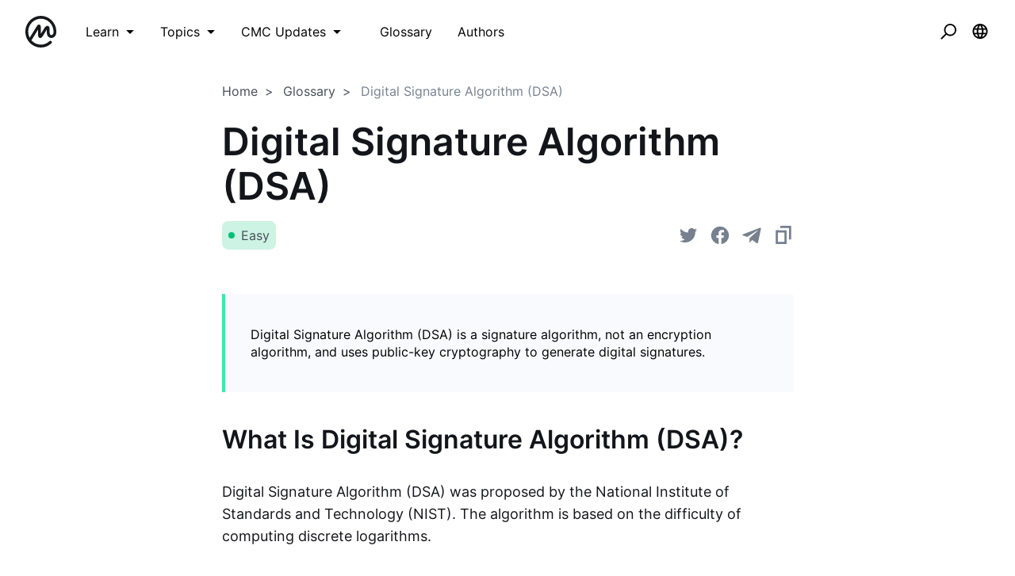

--- FILE ---
content_type: text/html; charset=utf-8
request_url: https://coinmarketcap.com/academy/glossary/digital-signature-algorithm-dsa
body_size: 31126
content:
<!DOCTYPE html><html lang="en"><head><meta charSet="utf-8"/><meta name="twitter:card" content="summary_large_image"/><meta name="twitter:site" content="@CoinMarketCap"/><meta name="twitter:creator" content="@CoinMarketCap"/><meta property="og:image:alt" content="CoinMarketCap Academy"/><meta property="og:site_name" content="CoinMarketCap Academy"/><script>window.dataLayer = window.dataLayer || [];
function gtag(){dataLayer.push(arguments);}
gtag('js', new Date());

gtag('config', 'UA-40475998-1');</script><meta name="viewport" content="width=device-width, initial-scale=1.0"/><link rel="preconnect" href="https://api.coinmarketcap.com/alexandria/api"/><link rel="preconnect" href="https://academy-public.coinmarketcap.com"/><link rel="shortcut icon" href="https://coinmarketcap.com/academy/images/ico/favicon.ico"/><link rel="icon" type="image/x-icon" sizes="16x16 32x32" href="https://coinmarketcap.com/academy/images/ico/favicon.ico"/><link rel="icon" sizes="32x32" href="https://coinmarketcap.com/academy/images/ico/favicon-32.png"/><link rel="icon" sizes="192x192" href="https://coinmarketcap.com/academy/images/ico/favicon-192.png"/><link rel="manifest" href="/manifest.json"/><meta name="theme-color" content="#2e2e2e"/><meta name="apple-mobile-web-app-capable" content="yes"/><meta name="apple-mobile-web-app-status-bar-style" content="black-translucent"/><meta name="ahrefs-site-verification" content="86f2f08131d8239e3a4d73b0179d556eae74fa62209b410a64ff348f74e711ea"/><meta name="google-site-verification" content="wyJEt1aEuf8X_of3aofK_Tl5WprWou38Ze4o3ZeeGts"/><meta name="naver-site-verification" content="e70af2cacdaf993fe72ef9fd208822bbebc2e028"/><meta name="yandex-verification" content="7e56260ff92b3c3f"/><script>
(function(h,o,t,j,a,r){
    h.hj=h.hj||function(){(h.hj.q=h.hj.q||[]).push(arguments)};
    h._hjSettings={hjid:1060636,hjsv:6};
    a=o.getElementsByTagName('head')[0];
    r=o.createElement('script');r.async=1;
    r.src=t+h._hjSettings.hjid+j+h._hjSettings.hjsv;
    a.appendChild(r);
})(window,document,'https://static.hotjar.com/c/hotjar-','.js?sv=');
</script><script charSet="UTF-8">var projectName="cmc",sensors=window.sensorsDataAnalytic201505;!function(e){var t=e.sdk_url,r=e.name,s=window,n=document,a="script",c=null,o=null;if(void 0!==s.sensorsDataAnalytic201505)return!1;s.sensorsDataAnalytic201505=r,s[r]=s[r]||function(e){return function(){(s[r]._q=s[r]._q||[]).push([e,arguments])}};for(var i=["track","quick","register","registerPage","registerOnce","clearAllRegister","trackSignup","trackAbtest","setProfile","setOnceProfile","appendProfile","incrementProfile","deleteProfile","unsetProfile","identify","login","logout","trackLink"],l=0;l<i.length;l++)s[r][i[l]]=s[r].call(null,i[l]);s[r]._t||(c=n.createElement(a),o=n.getElementsByTagName(a)[0],c.async=1,c.src=t,c.setAttribute("charset","UTF-8"),s[r].para=e,o.parentNode.insertBefore(c,o))}({sdk_url:"https://cdn.jsdelivr.net/npm/sa-sdk-javascript@1.23.1/sensorsdata.min.js",name:"sensors",web_url:"https://anylysis.sasdconsoles.com/?project="+projectName,server_url:"https://sensors.saasexch.com/sa?project="+projectName,is_track_single_page:!0,use_client_time:!0,send_type:"beacon",app_js_bridge:!0,show_log:!1,heatmap:{scroll_notice_map:"scroll_notice_map",collect_tags:{div:!0}}});sensors.registerPage({ df_5:function(){try{return localStorage.getItem("continuousUid")}catch(e){console.error(e)}}});</script><link rel="alternate" hrefLang="x-default" href="https://coinmarketcap.com/academy/glossary/digital-signature-algorithm-dsa"/><link rel="alternate" hrefLang="en" href="https://coinmarketcap.com/academy/glossary/digital-signature-algorithm-dsa"/><title>Digital Signature Algorithm (DSA) Definition | CoinMarketCap</title><meta name="robots" content="index,follow"/><meta name="googlebot" content="index,follow"/><meta name="description" content="Digital Signature Algorithm (DSA) is a signature algorithm, not an encryption algorithm, and uses public-key cryptography to generate digital signatures."/><meta property="og:url" content="https://coinmarketcap.com/academy/glossary/digital-signature-algorithm-dsa"/><meta property="og:type" content="glossary"/><meta property="og:title" content="Digital Signature Algorithm (DSA) Definition | CoinMarketCap"/><meta property="og:description" content="Digital Signature Algorithm (DSA) is a signature algorithm, not an encryption algorithm, and uses public-key cryptography to generate digital signatures."/><meta property="og:image" content="https://coinmarketcap.com/academy/images/meta/alexandria-2.jpg"/><link rel="canonical" href="https://coinmarketcap.com/academy/glossary/digital-signature-algorithm-dsa"/><meta name="robots" content="max-image-preview:large"/><script>
    (function() {
        var _sf_async_config = window._sf_async_config = (window._sf_async_config || {});
        _sf_async_config.uid = 66377;
        _sf_async_config.domain = "coinmarketcap.com";
        _sf_async_config.path = window && window.location && (window.location.host + window.location.pathname);
        _sf_async_config.flickerControl = false;
        _sf_async_config.sections = "Glossary";
        function loadChartbeat() {
            var e = document.createElement('script');
            var n = document.getElementsByTagName('script')[0];
            e.type = 'text/javascript';
            e.async = true;
            e.src = '//static.chartbeat.com/js/chartbeat.js';
            n.parentNode.insertBefore(e, n);
        }
        loadChartbeat();
      })();
  </script><script type="application/ld+json">{
    "@context": "https://schema.org",
    "@type": "Article",
    "mainEntityOfPage": {
      "@type": "WebPage",
      "@id": "https://coinmarketcap.com/academy/glossary/digital-signature-algorithm-dsa"
    },
    "headline": "Digital Signature Algorithm (DSA) Definition",
    "image": [
      "https://coinmarketcap.com/academy/images/meta/alexandria-2.jpg"
     ],
    "datePublished": "2022-03-16T08:58:30.000Z",
    "dateModified": "2022-03-16T08:58:30.000Z",
    "author": {"@type": "Person","name": "CoinMarketCap"},
    "publisher": {
      "@type": "Organization",
      "name": "CoinMarketCap",
      "logo": {
        "@type": "ImageObject",
        "url": "https://coinmarketcap.com/apple-touch-icon.png"
      }
    },
    "description": "Digital Signature Algorithm (DSA) is a signature algorithm, not an encryption algorithm, and uses public-key cryptography to generate digital signatures."
  }</script><meta name="next-head-count" content="39"/><link rel="preload" href="/academy/fonts/inter/Inter-Light.woff2" as="font" type="font/woff2" crossorigin="anonymous"/><link rel="preload" href="/academy/fonts/inter/Inter-Regular-new.woff2" as="font" type="font/woff2" crossorigin="anonymous"/><link rel="preload" href="/academy/fonts/inter/Inter-Medium-new.woff2" as="font" type="font/woff2" crossorigin="anonymous"/><link rel="preload" href="/academy/fonts/inter/Inter-SemiBold-new.woff2" as="font" type="font/woff2" crossorigin="anonymous"/><link rel="preload" href="/academy/_next/static/css/d812022ecc6dd742.css" as="style"/><link rel="stylesheet" href="/academy/_next/static/css/d812022ecc6dd742.css" data-n-p=""/><noscript data-n-css=""></noscript><script defer="" nomodule="" src="/academy/_next/static/chunks/polyfills-c67a75d1b6f99dc8.js"></script><script src="/academy/_next/static/chunks/webpack-d71eb689cc8b029c.js" defer=""></script><script src="/academy/_next/static/chunks/framework-79bce4a3a540b080.js" defer=""></script><script src="/academy/_next/static/chunks/main-8bdf0f52bb8e5f2f.js" defer=""></script><script src="/academy/_next/static/chunks/pages/_app-edd7ddbb38071a06.js" defer=""></script><script src="/academy/_next/static/chunks/7333-208862063e788035.js" defer=""></script><script src="/academy/_next/static/chunks/1216-adf5b65e656b6355.js" defer=""></script><script src="/academy/_next/static/chunks/8852-fd471e3425bb32c2.js" defer=""></script><script src="/academy/_next/static/chunks/1869-eae5d944b2c0ca81.js" defer=""></script><script src="/academy/_next/static/chunks/8309-a3d53741d9546e4e.js" defer=""></script><script src="/academy/_next/static/chunks/6951-96d082638485567b.js" defer=""></script><script src="/academy/_next/static/chunks/pages/glossary/%5Bslug%5D-9fc56bb0c5a28866.js" defer=""></script><script src="/academy/_next/static/1qDefh8ULEQIWSFZvBD4e/_buildManifest.js" defer=""></script><script src="/academy/_next/static/1qDefh8ULEQIWSFZvBD4e/_ssgManifest.js" defer=""></script><style data-styled="" data-styled-version="5.2.1">.cKSfzR{color:#000;width:20px;height:20px;}/*!sc*/
.guyNMq{color:#000;width:32px;}/*!sc*/
.uqPkp{vertical-align:middle;color:#000;width:32px;height:intrinsic;}/*!sc*/
.dLcezr{font-size:18px;color:#000;font-weight:400;line-height:1.45;}/*!sc*/
.kCeqsc{vertical-align:middle;width:20px;}/*!sc*/
.kmkzFK{width:20px;height:20px;}/*!sc*/
.gmJjjk{padding:8px;max-height:none;}/*!sc*/
@media screen and (min-width:768px){.gmJjjk{max-height:400px;}}/*!sc*/
@media screen and (min-width:1200px){.gmJjjk{max-height:400px;}}/*!sc*/
.jZXIMD{color:#FFFFFF;-webkit-box-pack:justify;-webkit-justify-content:space-between;-ms-flex-pack:justify;justify-content:space-between;width:100%;margin-left:24px;-webkit-flex:1;-ms-flex:1;flex:1;display:none;}/*!sc*/
@media screen and (min-width:768px){.jZXIMD{display:none;}}/*!sc*/
@media screen and (min-width:1200px){.jZXIMD{display:block;}}/*!sc*/
.eBAqEu{width:12px;margin-left:8px;}/*!sc*/
.hGITez{padding:8px;}/*!sc*/
.bRtkcJ{font-size:16px;color:#000;font-weight:400;line-height:1.45;}/*!sc*/
.ecKBcM{vertical-align:middle;width:24px;height:24px;}/*!sc*/
.dCEoLC{max-width:752px;padding-top:24px;padding-bottom:24px;padding-left:16px;padding-right:16px;}/*!sc*/
.byJUJo{color:#14151A;font-size:16px;font-weight:400;line-height:1.45;}/*!sc*/
.cnOLEs{margin-bottom:16px;color:#14151A;font-size:16px;font-weight:600;line-height:1.45;}/*!sc*/
.ddEydi{margin-right:16px;}/*!sc*/
.hbTRbX{background-color:#02C076;}/*!sc*/
.jvVtgT{-webkit-align-items:center;-webkit-box-align:center;-ms-flex-align:center;align-items:center;-webkit-box-pack:center;-webkit-justify-content:center;-ms-flex-pack:center;justify-content:center;}/*!sc*/
.koUmyx{padding-top:40px;padding-bottom:40px;padding-left:32px;padding-right:32px;margin-top:40px;margin-bottom:40px;font-size:16px;}/*!sc*/
.iLpgJa{margin-bottom:32px;color:#14151A;font-size:16px;font-weight:600;line-height:1.45;}/*!sc*/
.kVrfYF{overflow-wrap:break-word;margin-bottom:24px;font-size:16px;line-height:1.6;color:#14151A;font-weight:400;}/*!sc*/
@media screen and (min-width:768px){.kVrfYF{margin-bottom:32px;font-size:18px;}}/*!sc*/
.gbfvns{color:#3861FB;font-size:16px;font-weight:400;line-height:1.45;}/*!sc*/
@media screen and (min-width:768px){.gbfvns{font-size:18px;}}/*!sc*/
.kA-dzTb{max-width:1136px;padding-top:24px;padding-bottom:24px;padding-left:16px;padding-right:16px;}/*!sc*/
.bwxocM{vertical-align:middle;width:24px;}/*!sc*/
.hWhllA{padding-left:4px;padding-right:4px;padding-top:16px;padding-bottom:16px;}/*!sc*/
.imqeFl{display:block;padding-bottom:24px;}/*!sc*/
.dGqbKE{-webkit-flex:1;-ms-flex:1;flex:1;}/*!sc*/
.ipBzhV{margin-bottom:16px;}/*!sc*/
.eWLPK{color:#14151A;font-size:16px;font-weight:600;line-height:1.45;}/*!sc*/
.kYZXU{color:#58667E;font-size:14px;margin-bottom:32px;font-weight:400;line-height:1.45;}/*!sc*/
.hSoJRN{color:#3861FB;font-size:14px;font-weight:600;line-height:1.45;}/*!sc*/
.jKSHrp{max-width:1200px;padding-top:24px;padding-bottom:24px;padding-left:16px;padding-right:16px;}/*!sc*/
.iCRjms{padding-top:56px;padding-bottom:56px;background-color:#F5F5F5;}/*!sc*/
.bFOiFL{font-size:16px;text-align:center;color:#3861FB;margin-bottom:24px;font-weight:400;line-height:1.45;}/*!sc*/
@media screen and (min-width:768px){.bFOiFL{text-align:left;}}/*!sc*/
@media screen and (min-width:1200px){.bFOiFL{font-size:18px;}}/*!sc*/
.epLOPA{font-size:24px;margin-bottom:8px;text-align:center;line-height:1.2;color:#14151A;font-weight:600;}/*!sc*/
@media screen and (min-width:768px){.epLOPA{text-align:left;}}/*!sc*/
@media screen and (min-width:1200px){.epLOPA{font-size:32px;}}/*!sc*/
data-styled.g1[id="sc-bdfBwQ"]{content:"cKSfzR,guyNMq,uqPkp,dLcezr,kCeqsc,kmkzFK,gmJjjk,jZXIMD,eBAqEu,hGITez,bRtkcJ,ecKBcM,dCEoLC,byJUJo,cnOLEs,ddEydi,hbTRbX,jvVtgT,koUmyx,iLpgJa,kVrfYF,gbfvns,kA-dzTb,bwxocM,hWhllA,imqeFl,dGqbKE,ipBzhV,eWLPK,kYZXU,hSoJRN,jKSHrp,iCRjms,bFOiFL,epLOPA,"}/*!sc*/
.inJjsD{position:relative;height:80px;-webkit-box-pack:justify;-webkit-justify-content:space-between;-ms-flex-pack:justify;justify-content:space-between;-webkit-align-items:center;-webkit-box-align:center;-ms-flex-align:center;align-items:center;background-color:#ffffff;padding-left:16px;padding-right:16px;display:-webkit-box;display:-webkit-flex;display:-ms-flexbox;display:flex;}/*!sc*/
@media screen and (min-width:768px){.inJjsD{padding-left:24px;padding-right:24px;}}/*!sc*/
.fBYRBQ{display:-webkit-box;display:-webkit-flex;display:-ms-flexbox;display:flex;-webkit-align-items:center;-webkit-box-align:center;-ms-flex-align:center;align-items:center;display:-webkit-box;display:-webkit-flex;display:-ms-flexbox;display:flex;}/*!sc*/
@media screen and (min-width:768px){.fBYRBQ{display:-webkit-box;display:-webkit-flex;display:-ms-flexbox;display:flex;}}/*!sc*/
@media screen and (min-width:1200px){.fBYRBQ{display:none;}}/*!sc*/
.jUEeyM{-webkit-box-pack:justify;-webkit-justify-content:space-between;-ms-flex-pack:justify;justify-content:space-between;margin-bottom:24px;-webkit-align-items:center;-webkit-box-align:center;-ms-flex-align:center;align-items:center;display:-webkit-box;display:-webkit-flex;display:-ms-flexbox;display:flex;}/*!sc*/
.kupqjK{-webkit-box-pack:justify;-webkit-justify-content:space-between;-ms-flex-pack:justify;justify-content:space-between;margin-bottom:0;-webkit-align-items:center;-webkit-box-align:center;-ms-flex-align:center;align-items:center;display:-webkit-box;display:-webkit-flex;display:-ms-flexbox;display:flex;}/*!sc*/
.irrFZf{-webkit-box-pack:justify;-webkit-justify-content:space-between;-ms-flex-pack:justify;justify-content:space-between;margin-top:24px;margin-bottom:24px;-webkit-align-items:center;-webkit-box-align:center;-ms-flex-align:center;align-items:center;display:-webkit-box;display:-webkit-flex;display:-ms-flexbox;display:flex;}/*!sc*/
.kSSfgv{-webkit-align-items:center;-webkit-box-align:center;-ms-flex-align:center;align-items:center;display:-webkit-box;display:-webkit-flex;display:-ms-flexbox;display:flex;}/*!sc*/
.leStXf{color:#000;margin-right:32px;-webkit-align-items:center;-webkit-box-align:center;-ms-flex-align:center;align-items:center;display:-webkit-box;display:-webkit-flex;display:-ms-flexbox;display:flex;}/*!sc*/
.cZWuHU{-webkit-box-pack:center;-webkit-justify-content:center;-ms-flex-pack:center;justify-content:center;padding-left:16px;padding-right:16px;padding-top:16px;padding-bottom:16px;-webkit-align-items:center;-webkit-box-align:center;-ms-flex-align:center;align-items:center;display:-webkit-box;display:-webkit-flex;display:-ms-flexbox;display:flex;}/*!sc*/
.kAuvPc{-webkit-box-pack:center;-webkit-justify-content:center;-ms-flex-pack:center;justify-content:center;margin-left:16px;margin-right:16px;-webkit-align-items:center;-webkit-box-align:center;-ms-flex-align:center;align-items:center;display:-webkit-box;display:-webkit-flex;display:-ms-flexbox;display:flex;}/*!sc*/
.cHCQYY{-webkit-flex:1;-ms-flex:1;flex:1;-webkit-align-items:center;-webkit-box-align:center;-ms-flex-align:center;align-items:center;display:-webkit-box;display:-webkit-flex;display:-ms-flexbox;display:flex;}/*!sc*/
.jzoMnb{text-stroke-width:1px;margin-bottom:16px;-webkit-align-items:center;-webkit-box-align:center;-ms-flex-align:center;align-items:center;display:-webkit-box;display:-webkit-flex;display:-ms-flexbox;display:flex;}/*!sc*/
@media screen and (min-width:768px){.jzoMnb{margin-bottom:24px;}}/*!sc*/
.dXgtKz{-webkit-box-pack:justify;-webkit-justify-content:space-between;-ms-flex-pack:justify;justify-content:space-between;margin-bottom:32px;-webkit-align-items:center;-webkit-box-align:center;-ms-flex-align:center;align-items:center;display:-webkit-box;display:-webkit-flex;display:-ms-flexbox;display:flex;}/*!sc*/
@media screen and (min-width:768px){.dXgtKz{margin-bottom:56px;}}/*!sc*/
.uhZXX{-webkit-flex-direction:column;-ms-flex-direction:column;flex-direction:column;-webkit-align-items:center;-webkit-box-align:center;-ms-flex-align:center;align-items:center;display:-webkit-box;display:-webkit-flex;display:-ms-flexbox;display:flex;}/*!sc*/
.epuMYd{padding:16px;-webkit-flex-direction:column;-ms-flex-direction:column;flex-direction:column;-webkit-align-items:start;-webkit-box-align:start;-ms-flex-align:start;align-items:start;height:100%;display:-webkit-box;display:-webkit-flex;display:-ms-flexbox;display:flex;}/*!sc*/
.hFwcgf{-webkit-box-pack:center;-webkit-justify-content:center;-ms-flex-pack:center;justify-content:center;-webkit-align-items:center;-webkit-box-align:center;-ms-flex-align:center;align-items:center;display:-webkit-box;display:-webkit-flex;display:-ms-flexbox;display:flex;}/*!sc*/
data-styled.g2[id="sc-gsTCUz"]{content:"inJjsD,fBYRBQ,jUEeyM,kupqjK,irrFZf,kSSfgv,leStXf,cZWuHU,kAuvPc,cHCQYY,jzoMnb,dXgtKz,uhZXX,epuMYd,hFwcgf,"}/*!sc*/
.cCzBkx{-webkit-align-items:center;-webkit-box-align:center;-ms-flex-align:center;align-items:center;border:1px solid transparent;border-radius:4px;display:-webkit-inline-box;display:-webkit-inline-flex;display:-ms-inline-flexbox;display:inline-flex;font-weight:500;-webkit-box-pack:center;-webkit-justify-content:center;-ms-flex-pack:center;justify-content:center;white-space:nowrap;outline:0;font-size:16px;height:48px;line-height:24px;padding-left:16px;padding-right:16px;background-image:linear-gradient(180deg,#3861FB 0%,#3861FB 100%);color:#fff;border-width:0;}/*!sc*/
.cCzBkx:hover{cursor:pointer;}/*!sc*/
.cCzBkx:focus{box-shadow:0 0 0 2px #222531;}/*!sc*/
.cCzBkx:disabled{cursor:not-allowed;}/*!sc*/
.cCzBkx:hover:not(:disabled){background-image:linear-gradient(180deg,#3861FB 0%,#3861FB 100%);}/*!sc*/
.cCzBkx:active:not(:disabled){background-image:linear-gradient(180deg,#3861FB 0%,#3861FB 100%);}/*!sc*/
.cCzBkx:focus{background-image:linear-gradient(180deg,#3861FB 0%,#3861FB 100%);}/*!sc*/
.cCzBkx:disabled{background-image:none;background-color:linear-gradient(180deg,#3861FB 0%,#3861FB 100%);color:#fff;}/*!sc*/
data-styled.g3[id="Button__StyledButton-sc-1kvh4an-0"]{content:"cCzBkx,"}/*!sc*/
.khdEkh{margin:auto;}/*!sc*/
data-styled.g8[id="Container-sc-4c5vqs-0"]{content:"khdEkh,"}/*!sc*/
.eYLPhT{display:grid;grid-template-columns:1fr;grid-gap:8px;grid-template-rows:auto;}/*!sc*/
@media screen and (min-width:768px){}/*!sc*/
@media screen and (min-width:1200px){.eYLPhT{grid-template-columns:1fr;}}/*!sc*/
.hhlnuT{display:grid;grid-template-columns:1fr 1fr;grid-template-rows:auto;}/*!sc*/
.hfyApF{display:grid;grid-template-columns:repeat(4,1fr);grid-gap:16px;grid-template-rows:auto;}/*!sc*/
data-styled.g9[id="Grid-sc-3uwl3g-0"]{content:"eYLPhT,hhlnuT,hfyApF,"}/*!sc*/
.bjHQTa{font-size:32px;line-height:40px;word-break:break-word;}/*!sc*/
@media screen and (min-width:768px){.bjHQTa{font-size:48px;line-height:56px;}}/*!sc*/
.ehzvDo{font-size:32px;line-height:40px;word-break:break-word;}/*!sc*/
.gYQtxK{font-size:24px;line-height:32px;word-break:break-word;}/*!sc*/
.dAnDNe{word-break:break-word;}/*!sc*/
data-styled.g13[id="Heading-juwhnu-0"]{content:"bjHQTa,ehzvDo,gYQtxK,dAnDNe,"}/*!sc*/
.bBRENP{background-color:#ffffff;border-radius:4px;box-shadow:0px 0px 1px rgba(0,0,0,0.1),0px 3px 6px rgba(0,0,0,0.04),0px 1px 2px rgba(0,0,0,0.04);position:relative;}/*!sc*/
data-styled.g25[id="Dropdown__Menu-egbkvi-0"]{content:"bBRENP,"}/*!sc*/
.dpplru{display:none;position:absolute;width:-webkit-max-content;width:-moz-max-content;width:max-content;z-index:1000;bottom:100%;left:auto;padding:0 0 16px 0;right:auto;top:auto;}/*!sc*/
@media screen and (min-width:768px){.dpplru{bottom:auto;left:auto;padding:16px 0 0 0;right:auto;top:100%;}}/*!sc*/
.gaITVH{display:none;position:absolute;width:-webkit-max-content;width:-moz-max-content;width:max-content;z-index:1000;bottom:auto;left:auto;padding:16px 0 0 0;right:auto;top:100%;}/*!sc*/
.jrosAA{display:none;position:absolute;width:-webkit-max-content;width:-moz-max-content;width:max-content;z-index:1000;bottom:auto;left:auto;padding:16px 0 0 0;right:0;top:100%;}/*!sc*/
data-styled.g26[id="Dropdown__DropdownWrapper-egbkvi-1"]{content:"dpplru,gaITVH,jrosAA,"}/*!sc*/
.iOZaIg{display:-webkit-inline-box;display:-webkit-inline-flex;display:-ms-inline-flexbox;display:inline-flex;position:relative;}/*!sc*/
.iOZaIg:after{border-color:transparent;border-style:solid;border-width:8px;content:"";display:none;height:0;position:absolute;-webkit-transform:translate(rotate(-45deg));-ms-transform:translate(rotate(-45deg));transform:translate(rotate(-45deg));-webkit-transform-origin:0 0;-ms-transform-origin:0 0;transform-origin:0 0;width:0;z-index:1001;}/*!sc*/
.iOZaIg:hover::after,.iOZaIg:focus-within::after{border-color:#FFFFFF transparent transparent transparent;bottom:100%;display:block;-webkit-filter:drop-shadow(0px 2px 1px rgba(0,0,0,0.1));filter:drop-shadow(0px 2px 1px rgba(0,0,0,0.1));left:50%;margin-left:-8px;right:auto;top:auto;}/*!sc*/
@media screen and (min-width:768px){.iOZaIg:hover::after,.iOZaIg:focus-within::after{bottom:auto;border-color:transparent transparent #FFFFFF transparent;display:block;-webkit-filter:drop-shadow(0px -1px 1px rgba(0,0,0,0.1));filter:drop-shadow(0px -1px 1px rgba(0,0,0,0.1));left:50%;margin-left:-8px;right:auto;top:100%;}}/*!sc*/
.iOZaIg:hover .Dropdown__DropdownWrapper-egbkvi-1,.iOZaIg:focus-within .Dropdown__DropdownWrapper-egbkvi-1,.iOZaIg.wrapper--open .Dropdown__DropdownWrapper-egbkvi-1{display:block;}/*!sc*/
.hjcGbS{display:-webkit-inline-box;display:-webkit-inline-flex;display:-ms-inline-flexbox;display:inline-flex;position:relative;}/*!sc*/
.hjcGbS:after{border-color:transparent;border-style:solid;border-width:8px;content:"";display:none;height:0;position:absolute;-webkit-transform:translate(rotate(-45deg));-ms-transform:translate(rotate(-45deg));transform:translate(rotate(-45deg));-webkit-transform-origin:0 0;-ms-transform-origin:0 0;transform-origin:0 0;width:0;z-index:1001;}/*!sc*/
.hjcGbS:hover::after,.hjcGbS:focus-within::after{bottom:auto;border-color:transparent transparent #FFFFFF transparent;display:block;-webkit-filter:drop-shadow(0px -1px 1px rgba(0,0,0,0.1));filter:drop-shadow(0px -1px 1px rgba(0,0,0,0.1));left:50%;margin-left:-8px;right:auto;top:100%;}/*!sc*/
.hjcGbS:hover .Dropdown__DropdownWrapper-egbkvi-1,.hjcGbS:focus-within .Dropdown__DropdownWrapper-egbkvi-1,.hjcGbS.wrapper--open .Dropdown__DropdownWrapper-egbkvi-1{display:block;}/*!sc*/
data-styled.g27[id="Dropdown__Wrapper-egbkvi-2"]{content:"iOZaIg,hjcGbS,"}/*!sc*/
.bUKRHz{-webkit-align-items:center;-webkit-box-align:center;-ms-flex-align:center;align-items:center;border-radius:8px;display:-webkit-inline-box;display:-webkit-inline-flex;display:-ms-inline-flexbox;display:inline-flex;-webkit-box-pack:center;-webkit-justify-content:center;-ms-flex-pack:center;justify-content:center;padding:0 8px;font-size:16px;height:36px;background-color:rgba(2,192,118,0.2);color:#474D57;}/*!sc*/
data-styled.g28[id="Label__StyledLabel-sc-1t4rrpc-0"]{content:"bUKRHz,"}/*!sc*/
.jmfAe{-webkit-align-items:center;-webkit-box-align:center;-ms-flex-align:center;align-items:center;background-color:transparent;border:0;border-radius:4px;color:#000;cursor:pointer;display:-webkit-box;display:-webkit-flex;display:-ms-flexbox;display:flex;height:40px;-webkit-box-pack:center;-webkit-justify-content:center;-ms-flex-pack:center;justify-content:center;outline:0;padding:0;width:40px;}/*!sc*/
.jmfAe:hover{background-color:#ccc;}/*!sc*/
.jmfAe:focus{box-shadow:0 0 0 2px #3861FB;}/*!sc*/
data-styled.g31[id="NavButton-sc-1sr7lbk-0"]{content:"jmfAe,"}/*!sc*/
.gitnvH{position:fixed;top:80px;right:16px;max-height:100%;max-width:343px;width:100%;pointer-events:none;}/*!sc*/
data-styled.g32[id="notification__NotificationContainer-ru7pbh-0"]{content:"gitnvH,"}/*!sc*/
.hQeyNG{width:60px;display:-webkit-box;display:-webkit-flex;display:-ms-flexbox;display:flex;-webkit-align-items:center;-webkit-box-align:center;-ms-flex-align:center;align-items:center;}/*!sc*/
.hQeyNG svg{height:40px;display:block;}/*!sc*/
.hQeyNG svg:first-child{padding-right:8px;}/*!sc*/
.hQeyNG svg:last-child{padding-left:8px;}/*!sc*/
data-styled.g34[id="Logo__SvgContainer-hxzlkl-0"]{content:"hQeyNG,"}/*!sc*/
.iOKdEn{display:-webkit-box;display:-webkit-flex;display:-ms-flexbox;display:flex;-webkit-align-items:center;-webkit-box-align:center;-ms-flex-align:center;align-items:center;border-radius:8px;padding:16px;background:transparent;color:#000;}/*!sc*/
.iOKdEn:hover{background:#000;color:#fff;}/*!sc*/
@media screen and (max-width:767px){.iOKdEn:hover{background:inherit;color:inherit;}}/*!sc*/
data-styled.g36[id="ListCTA__Link-rp0q6e-0"]{content:"iOKdEn,"}/*!sc*/
@media screen and (max-width:1200px){.iSSjsx{color:#ffffff;background-color:#ffffff;width:50px;height:50px;}.iSSjsx:hover{background-color:#F5F5F5;}}/*!sc*/
data-styled.g38[id="LanguageSwitcher__Button-sc-1rgi4yk-0"]{content:"iSSjsx,"}/*!sc*/
.cZFSA-d{padding:16px 24px;}/*!sc*/
data-styled.g39[id="MainPanel__Container-dujdt9-0"]{content:"cZFSA-d,"}/*!sc*/
.ljOoWA{background:#ffffff;padding:16px 24px 80px 24px;}/*!sc*/
data-styled.g40[id="MainPanel__ListContainer-dujdt9-1"]{content:"ljOoWA,"}/*!sc*/
.cIKCMm:hover{background-color:#f8fafd;}/*!sc*/
data-styled.g41[id="Navbar__MenuItem-zbdsw1-0"]{content:"cIKCMm,"}/*!sc*/
.jabPmx{position:fixed;background:#ffffff;top:0;right:-375px;width:100%;max-width:375px;height:100vh;overflow-y:auto;-webkit-transition:right 0.4s;transition:right 0.4s;z-index:11;}/*!sc*/
data-styled.g44[id="Panel__Wrapper-rgznpu-0"]{content:"jabPmx,"}/*!sc*/
.jtlwNr{display:-webkit-box;display:-webkit-flex;display:-ms-flexbox;display:flex;-webkit-box-pack:justify;-webkit-justify-content:space-between;-ms-flex-pack:justify;justify-content:space-between;padding:16px 24px;background:#ffffff;}/*!sc*/
data-styled.g45[id="Panel__Header-rgznpu-1"]{content:"jtlwNr,"}/*!sc*/
.hbrKEE{display:none;}/*!sc*/
data-styled.g47[id="Navbar__Input-midvey-1"]{content:"hbrKEE,"}/*!sc*/
.LHhmf{margin-left:8px;}/*!sc*/
data-styled.g48[id="Navbar__Label-midvey-2"]{content:"LHhmf,"}/*!sc*/
.fJcvOH{background-color:#fff;display:-webkit-box;display:-webkit-flex;display:-ms-flexbox;display:flex;max-width:375px;overflow:hidden;position:absolute;right:0;top:0;-webkit-transition:width 400ms linear;transition:width 400ms linear;width:0;box-shadow:1px 1px 2px 0 rgb(88 102 126 / 42%),4px 4px 40px 0 rgb(88 102 126 / 28%);margin-top:8px;}/*!sc*/
data-styled.g50[id="SearchForm-sc-1vfffbc-0"]{content:"fJcvOH,"}/*!sc*/
.hZCLgD{background-color:#fff;border:0;color:#000;font-size:20px;width:100%;height:64px;outline:0;padding-left:24px;padding-right:24px;}/*!sc*/
data-styled.g51[id="SearchForm__Input-sc-1vfffbc-1"]{content:"hZCLgD,"}/*!sc*/
.eSLlrc{background-color:transparent;border:0;color:#000;cursor:pointer;height:64px;outline:0;width:64px;}/*!sc*/
data-styled.g52[id="SearchForm__CloseButton-sc-1vfffbc-2"]{content:"eSLlrc,"}/*!sc*/
.cMwSJN{-webkit-flex:1;-ms-flex:1;flex:1;}/*!sc*/
data-styled.g53[id="SearchForm__Label-sc-1vfffbc-3"]{content:"cMwSJN,"}/*!sc*/
.cgHWSS{padding:24px;}/*!sc*/
.cgHWSS footer{background:#12141d;color:#fff;padding:48px;border-radius:16px;display:-webkit-box;display:-webkit-flex;display:-ms-flexbox;display:flex;}/*!sc*/
.cgHWSS footer > *{-webkit-flex:1;-ms-flex:1;flex:1;}/*!sc*/
.cgHWSS .logo svg path{fill:#fff;}/*!sc*/
.cgHWSS .social{display:-webkit-box;display:-webkit-flex;display:-ms-flexbox;display:flex;-webkit-align-items:center;-webkit-box-align:center;-ms-flex-align:center;align-items:center;-webkit-box-pack:center;-webkit-justify-content:center;-ms-flex-pack:center;justify-content:center;}/*!sc*/
.cgHWSS .social > a svg{height:32px;margin:0 12px;}/*!sc*/
.cgHWSS .copyright{display:-webkit-box;display:-webkit-flex;display:-ms-flexbox;display:flex;-webkit-align-items:center;-webkit-box-align:center;-ms-flex-align:center;align-items:center;-webkit-box-pack:end;-webkit-justify-content:flex-end;-ms-flex-pack:end;justify-content:flex-end;}/*!sc*/
@media screen and (max-width:930px){.cgHWSS footer{-webkit-flex-direction:column;-ms-flex-direction:column;flex-direction:column;-webkit-align-items:center;-webkit-box-align:center;-ms-flex-align:center;align-items:center;}.cgHWSS footer > *{padding:16px 0;}}/*!sc*/
data-styled.g55[id="Footer__FooterContainer-sc-1xgrmdq-1"]{content:"cgHWSS,"}/*!sc*/
@font-face{font-family:"Inter";font-style:normal;font-weight:300;font-display:swap;src:url("/academy/fonts/inter/Inter-Light.woff2") format("woff2"),url("/fonts/inter/Inter-Light.woff") format("woff");}/*!sc*/
@font-face{font-family:"Inter";font-style:normal;font-weight:400;font-display:swap;src:url("/academy/fonts/inter/Inter-Regular-new.woff2") format("woff2"),url("/fonts/inter/Inter-Regular-new.woff") format("woff");}/*!sc*/
@font-face{font-family:"Inter";font-style:normal;font-weight:500;font-display:swap;src:url("/academy/fonts/inter/Inter-Medium-new.woff2") format("woff2"),url("/fonts/inter/Inter-Medium-new.woff") format("woff");}/*!sc*/
@font-face{font-family:"Inter";font-style:normal;font-weight:600;font-display:swap;src:url("/academy/fonts/inter/Inter-SemiBold-new.woff2") format("woff2"),url("/fonts/inter/Inter-SemiBold-new.woff") format("woff");}/*!sc*/
:root{--tooltip-border-radius:4px;--tooltip-color:#0B0E11;--tooltip-text-color:#FFFFFF;--tooltip-font-size:12px;--tooltip-move:4px;}/*!sc*/
html,body,div,span,applet,object,iframe,h1,h2,h3,h4,h5,h6,p,blockquote,pre,a,abbr,acronym,address,big,cite,code,del,dfn,em,img,ins,kbd,q,s,samp,small,strike,strong,sub,sup,tt,var,b,u,i,center,dl,dt,dd,ol,ul,li,fieldset,form,label,legend,table,caption,tbody,tfoot,thead,tr,th,td,article,aside,canvas,details,embed,figure,figcaption,footer,header,hgroup,menu,nav,output,ruby,section,summary,time,mark,audio,video{margin:0;padding:0;border:0;font-size:100%;vertical-align:baseline;}/*!sc*/
article,aside,details,figcaption,figure,footer,header,hgroup,menu,nav,section{display:block;}/*!sc*/
body{line-height:1;}/*!sc*/
ol,ul{list-style:disc;list-style-position:inside;}/*!sc*/
blockquote,q{quotes:none;}/*!sc*/
blockquote:before,blockquote:after,q:before,q:after{content:"";content:none;}/*!sc*/
table{border-collapse:collapse;border-spacing:0;}/*!sc*/
*,*::before,*::after{box-sizing:border-box;}/*!sc*/
*{font-family:"Inter","Helvetica Neue",Arial,sans-serif;}/*!sc*/
[role="button"]{cursor:pointer;}/*!sc*/
body{background-color:#FFFFFF;}/*!sc*/
a{color:inherit;-webkit-text-decoration:none;text-decoration:none;}/*!sc*/
.no-scroll{overflow:hidden;}/*!sc*/
svg,img{max-width:100%;height:auto;}/*!sc*/
iframe{max-width:100%;}/*!sc*/
.coverImage{border-radius:16px;}/*!sc*/
amp-img img{object-fit:contain;}/*!sc*/
data-styled.g56[id="sc-global-bMnJLL1"]{content:"sc-global-bMnJLL1,"}/*!sc*/
.kEBbNN{list-style-position:outside;margin-left:16px;margin-bottom:24px;}/*!sc*/
.kEBbNN li{font-size:16px;}/*!sc*/
@media screen and (min-width:768px){.kEBbNN li{font-size:20px;}}/*!sc*/
.kEBbNN li:not(:last-child){margin-bottom:4px;}/*!sc*/
.kEBbNN li ul{margin-top:16px;}/*!sc*/
.kEBbNN li > ul{margin-left:16px;}/*!sc*/
data-styled.g62[id="Renderer__List-mfgg8t-1"]{content:"kEBbNN,"}/*!sc*/
.ldGcwa{cursor:pointer;-webkit-box-pack:center;-webkit-justify-content:center;-ms-flex-pack:center;justify-content:center;width:24px;height:24px;-webkit-transition:ease-out 0.2s;transition:ease-out 0.2s;color:#76808F;}/*!sc*/
.ldGcwa:hover{color:#1DA1F2;}/*!sc*/
.ldGcwa svg{width:100%;height:100%;}/*!sc*/
.kINMVY{cursor:pointer;-webkit-box-pack:center;-webkit-justify-content:center;-ms-flex-pack:center;justify-content:center;width:24px;height:24px;-webkit-transition:ease-out 0.2s;transition:ease-out 0.2s;color:#76808F;}/*!sc*/
.kINMVY:hover{color:#4267B2;}/*!sc*/
.kINMVY svg{width:100%;height:100%;}/*!sc*/
.kWcfCj{cursor:pointer;-webkit-box-pack:center;-webkit-justify-content:center;-ms-flex-pack:center;justify-content:center;width:24px;height:24px;-webkit-transition:ease-out 0.2s;transition:ease-out 0.2s;color:#76808F;}/*!sc*/
.kWcfCj:hover{color:#0088cc;}/*!sc*/
.kWcfCj svg{width:100%;height:100%;}/*!sc*/
.sHTpX{cursor:pointer;-webkit-box-pack:center;-webkit-justify-content:center;-ms-flex-pack:center;justify-content:center;width:24px;height:24px;-webkit-transition:ease-out 0.2s;transition:ease-out 0.2s;color:#76808F;}/*!sc*/
.sHTpX:hover{color:black;}/*!sc*/
.sHTpX svg{width:100%;height:100%;}/*!sc*/
data-styled.g68[id="SocialLink__IconWrapper-sc-1toayxk-0"]{content:"ldGcwa,kINMVY,kWcfCj,sHTpX,"}/*!sc*/
.gRgJsG:hover{-webkit-text-decoration:none;text-decoration:none;}/*!sc*/
data-styled.g86[id="Title__StyledTitle-sc-6yi3ll-0"]{content:"gRgJsG,"}/*!sc*/
.pQehZ{padding-left:32px;padding-right:32px;}/*!sc*/
.pQehZ p,.pQehZ h3{text-align:center;}/*!sc*/
.pQehZ .form{margin:24px auto 0;}/*!sc*/
data-styled.g91[id="Newsletter__NewsletterSection-tgkqos-0"]{content:"pQehZ,"}/*!sc*/
.gxJJyQ a{border-radius:16px;}/*!sc*/
.gxJJyQ a:hover{background:#F7F8F8;}/*!sc*/
data-styled.g94[id="GlossaryCard__Wrapper-olpfv3-0"]{content:"gxJJyQ,"}/*!sc*/
.huqzPs{border-radius:50%;margin-right:8px;height:8px;width:8px;}/*!sc*/
data-styled.g95[id="DifficultyTag__Dot-yboxuz-0"]{content:"huqzPs,"}/*!sc*/
.dfAoFs{position:relative;}/*!sc*/
.dfAoFs:not(:last-child){color:#474D57;padding-right:32px;}/*!sc*/
.dfAoFs:not(:last-child):after{color:inherit;content:">";position:absolute;right:12px;top:0;}/*!sc*/
.dfAoFs:last-child{color:#76808F;overflow:hidden;text-overflow:ellipsis;white-space:nowrap;}/*!sc*/
data-styled.g99[id="Breadcrumb__Crumb-sc-17hkw6p-0"]{content:"dfAoFs,"}/*!sc*/
.eTIkUK{border-left:4px solid #3ce9a8;background:#f8fafd;line-height:1.4;}/*!sc*/
data-styled.g100[id="GlossaryContent__SummaryBox-k7dren-0"]{content:"eTIkUK,"}/*!sc*/
.fQroEF{cursor:pointer;background:transparent;border:0;padding:0;color:#76808F;}/*!sc*/
data-styled.g101[id="Controls__Button-dqlwmp-0"]{content:"fQroEF,"}/*!sc*/
.dHSKwc{width:14px;height:14px;border-radius:50%;background:#F5F5F5;}/*!sc*/
.dHSKwc.glide__bullet--active{background:#3861FB;}/*!sc*/
data-styled.g102[id="Controls__Bullet-dqlwmp-1"]{content:"dHSKwc,"}/*!sc*/
.hLEHRj{display:-webkit-box;display:-webkit-flex;display:-ms-flexbox;display:flex;-webkit-box-pack:justify;-webkit-justify-content:space-between;-ms-flex-pack:justify;justify-content:space-between;}/*!sc*/
.hLEHRj .Controls__Bullet-dqlwmp-1:not(:last-child){margin-right:8px;}/*!sc*/
data-styled.g103[id="Controls__Wrapper-dqlwmp-2"]{content:"hLEHRj,"}/*!sc*/
.WXGBS{box-shadow:0px 0px 1px rgba(20,21,26,0.1),0px 3px 6px rgba(71,77,87,0.04),0px 1px 2px rgba(20,21,26,0.04);}/*!sc*/
.WXGBS:hover{box-shadow:0px 0px 1px rgba(20,21,26,0.1),0px 7px 14px rgba(71,77,87,0.08),0px 3px 6px rgba(20,21,26,0.08);}/*!sc*/
data-styled.g104[id="GlossaryFooter__Card-sc-1fzncou-0"]{content:"WXGBS,"}/*!sc*/
</style></head><body data-commit="8d732a2f" data-commit-time="" data-ts="2025-10-11T06:27:15.012Z"><script async="" src="https://www.googletagmanager.com/gtag/js?id=UA-40475998-1"></script><div id="__next" data-reactroot=""><div class="notification__NotificationContainer-ru7pbh-0 gitnvH"><div></div></div><div class="sc-bdfBwQ"><nav class="sc-gsTCUz inJjsD"><div class="Logo__SvgContainer-hxzlkl-0 hQeyNG"><a href="/"><svg viewBox="0 0 76.52 77.67" xmlns="http://www.w3.org/2000/svg" color="primary"><path d="M66.54 46.41a4.09 4.09 0 01-4.17.28C60.83 45.82 60 43.78 60 41v-8.52c0-4.09-1.62-7-4.33-7.79-4.58-1.34-8 4.27-9.32 6.38l-8.1 13.11v-16c-.09-3.69-1.29-5.9-3.56-6.56-1.5-.44-3.75-.26-5.94 3.08L10.64 53.77A32 32 0 017 38.83C7 21.31 21 7.06 38.25 7.06s31.3 14.25 31.3 31.77v.18c.17 3.39-.93 6.09-3 7.4zm10-7.57v-.17C76.4 17.32 59.28 0 38.25 0S0 17.42 0 38.83s17.16 38.84 38.25 38.84a37.81 37.81 0 0026-10.36 3.56 3.56 0 00.18-5 3.43 3.43 0 00-4.86-.23A30.93 30.93 0 0115 60l16.3-26.2v12.09c0 5.81 2.25 7.69 4.14 8.24s4.78.17 7.81-4.75l9-14.57c.28-.47.55-.87.79-1.22V41c0 5.43 2.18 9.77 6 11.91a11 11 0 0011.21-.45c4.2-2.73 6.49-7.67 6.25-13.62z" fill="#17181b"></path></svg></a></div><div class="sc-gsTCUz fBYRBQ"><button aria-label="Open search bar" class="NavButton-sc-1sr7lbk-0 jmfAe"><svg viewBox="0 0 22 22" fill="currentColor" xmlns="http://www.w3.org/2000/svg" class="sc-bdfBwQ Svg-sc-17i2kvj-0 cKSfzR"><path d="M13.5 2.57457e-06C11.9038 -0.00124001 10.3396 0.447331 8.98664 1.29429C7.6337 2.14125 6.54681 3.35231 5.85056 4.78864C5.15432 6.22496 4.87691 7.82841 5.05014 9.41517C5.22337 11.0019 5.84023 12.5077 6.82999 13.76L0.299988 20.29L1.70999 21.7L8.23999 15.17C9.30415 16.0093 10.5536 16.5818 11.8841 16.8399C13.2146 17.098 14.5875 17.0341 15.8883 16.6535C17.1891 16.273 18.3799 15.5868 19.3615 14.6523C20.3431 13.7178 21.087 12.5621 21.531 11.2816C21.975 10.0011 22.1062 8.63293 21.9138 7.29136C21.7214 5.9498 21.211 4.67371 20.425 3.5696C19.639 2.46549 18.6003 1.56539 17.3957 0.94443C16.191 0.323466 14.8553 -0.000352271 13.5 2.57457e-06ZM13.5 15C12.2144 15 10.9577 14.6188 9.88878 13.9046C8.81986 13.1903 7.98674 12.1752 7.49477 10.9874C7.0028 9.79973 6.87408 8.49279 7.12488 7.23191C7.37569 5.97104 7.99475 4.81285 8.90379 3.90381C9.81283 2.99477 10.971 2.3757 12.2319 2.1249C13.4928 1.87409 14.7997 2.00282 15.9874 2.49479C17.1751 2.98676 18.1903 3.81988 18.9045 4.8888C19.6188 5.95772 20 7.21442 20 8.5C19.9966 10.2229 19.3107 11.8742 18.0925 13.0925C16.8742 14.3108 15.2229 14.9967 13.5 15Z" fill="currentColor"></path></svg></button><label for="mobileMenuButton" aria-label="Open mobile menu" class="Navbar__Label-midvey-2 LHhmf"><svg viewBox="0 0 24 24" role="button" aria-label="Open mobile menu" fill="currentColor" xmlns="http://www.w3.org/2000/svg" class="sc-bdfBwQ Svg-sc-17i2kvj-0 guyNMq"><path d="M19.5 4.5H4.5V6.5H19.5V4.5Z"></path><path d="M19.5 17.5H4.5V19.5H19.5V17.5Z"></path><path d="M19.5 11H4.5V13H19.5V11Z"></path></svg><input type="checkbox" id="mobileMenuButton" class="Navbar__Input-midvey-1 hbrKEE"/></label><div class="Panel__Wrapper-rgznpu-0 jabPmx"><div class="Panel__Header-rgznpu-1 jtlwNr"><div class="Logo__SvgContainer-hxzlkl-0 hQeyNG"><a href="/"><svg viewBox="0 0 76.52 77.67" xmlns="http://www.w3.org/2000/svg" color="primary"><path d="M66.54 46.41a4.09 4.09 0 01-4.17.28C60.83 45.82 60 43.78 60 41v-8.52c0-4.09-1.62-7-4.33-7.79-4.58-1.34-8 4.27-9.32 6.38l-8.1 13.11v-16c-.09-3.69-1.29-5.9-3.56-6.56-1.5-.44-3.75-.26-5.94 3.08L10.64 53.77A32 32 0 017 38.83C7 21.31 21 7.06 38.25 7.06s31.3 14.25 31.3 31.77v.18c.17 3.39-.93 6.09-3 7.4zm10-7.57v-.17C76.4 17.32 59.28 0 38.25 0S0 17.42 0 38.83s17.16 38.84 38.25 38.84a37.81 37.81 0 0026-10.36 3.56 3.56 0 00.18-5 3.43 3.43 0 00-4.86-.23A30.93 30.93 0 0115 60l16.3-26.2v12.09c0 5.81 2.25 7.69 4.14 8.24s4.78.17 7.81-4.75l9-14.57c.28-.47.55-.87.79-1.22V41c0 5.43 2.18 9.77 6 11.91a11 11 0 0011.21-.45c4.2-2.73 6.49-7.67 6.25-13.62z" fill="#17181b"></path></svg></a></div><svg viewBox="0 0 24 24" role="button" aria-label="Close mobile menu" fill="currentColor" xmlns="http://www.w3.org/2000/svg" class="sc-bdfBwQ Svg-sc-17i2kvj-0 uqPkp"><path d="M13.4 12L20 18.6L18.6 20L12 13.4L5.4 20L4 18.6L10.6 12L4 5.4L5.4 4L12 10.6L18.6 4L20 5.4L13.4 12Z"></path></svg></div><div class="MainPanel__Container-dujdt9-0 MainPanel__ListContainer-dujdt9-1 cZFSA-d ljOoWA"><div role="button" class="sc-gsTCUz jUEeyM"><div class="sc-bdfBwQ Text-msjfkz-0 dLcezr">Learn</div><svg viewBox="0 0 24 24" fill="currentColor" xmlns="http://www.w3.org/2000/svg" class="sc-bdfBwQ Svg-sc-17i2kvj-0 kCeqsc"><path d="M8.59003 16.59L13.17 12L8.59003 7.41L10 6L16 12L10 18L8.59003 16.59Z" fill="currentColor"></path></svg></div><div role="button" class="sc-gsTCUz jUEeyM"><div class="sc-bdfBwQ Text-msjfkz-0 dLcezr">Topics</div><svg viewBox="0 0 24 24" fill="currentColor" xmlns="http://www.w3.org/2000/svg" class="sc-bdfBwQ Svg-sc-17i2kvj-0 kCeqsc"><path d="M8.59003 16.59L13.17 12L8.59003 7.41L10 6L16 12L10 18L8.59003 16.59Z" fill="currentColor"></path></svg></div><div role="button" class="sc-gsTCUz jUEeyM"><div class="sc-bdfBwQ Text-msjfkz-0 dLcezr">CMC Updates</div><svg viewBox="0 0 24 24" fill="currentColor" xmlns="http://www.w3.org/2000/svg" class="sc-bdfBwQ Svg-sc-17i2kvj-0 kCeqsc"><path d="M8.59003 16.59L13.17 12L8.59003 7.41L10 6L16 12L10 18L8.59003 16.59Z" fill="currentColor"></path></svg></div><div role="button" class="sc-gsTCUz kupqjK"><div class="sc-bdfBwQ Text-msjfkz-0 dLcezr">Language</div><svg viewBox="0 0 24 24" fill="currentColor" xmlns="http://www.w3.org/2000/svg" class="sc-bdfBwQ Svg-sc-17i2kvj-0 kCeqsc"><path d="M8.59003 16.59L13.17 12L8.59003 7.41L10 6L16 12L10 18L8.59003 16.59Z" fill="currentColor"></path></svg></div><a href="/academy/glossary" class="sc-gsTCUz irrFZf"><div class="sc-bdfBwQ Text-msjfkz-0 dLcezr">Glossary</div></a><a href="/academy/authors" class="sc-gsTCUz irrFZf"><div class="sc-bdfBwQ Text-msjfkz-0 dLcezr">Authors</div></a></div><div class="MainPanel__Container-dujdt9-0 cZFSA-d"><div class="sc-gsTCUz kSSfgv"><div class="sc-bdfBwQ Dropdown__Wrapper-egbkvi-2  iOZaIg wrapper--top,bottom"><button aria-label="Change language" class="NavButton-sc-1sr7lbk-0 LanguageSwitcher__Button-sc-1rgi4yk-0 jmfAe iSSjsx"><svg viewBox="0 0 20 21" fill="currentColor" xmlns="http://www.w3.org/2000/svg" class="sc-bdfBwQ Svg-sc-17i2kvj-0 kmkzFK"><path d="M9.99 0.00440563C8.01262 0.00638301 6.0802 0.594553 4.43703 1.69457C2.79385 2.79458 1.51369 4.35706 0.758342 6.18449C0.00299907 8.01193 -0.193608 10.0223 0.193372 11.9614C0.580353 13.9006 1.53355 15.6815 2.93247 17.079C4.33139 18.4765 6.11324 19.4279 8.05278 19.813C9.99231 20.198 12.0025 19.9994 13.8291 19.2422C15.6558 18.4851 17.217 17.2033 18.3154 15.5591C19.4138 13.9148 20 11.9818 20 10.0044C20.0006 8.69016 19.7421 7.3887 19.2392 6.1745C18.7362 4.9603 17.9987 3.85721 17.069 2.92836C16.1392 1.99952 15.0354 1.26316 13.8207 0.761427C12.606 0.259696 11.3042 0.0024476 9.99 0.00440563ZM16.92 6.00441H13.97C13.657 4.76586 13.1936 3.5703 12.59 2.44441C14.4141 3.07238 15.9512 4.33611 16.92 6.00441ZM10 2.04441C10.84 3.2563 11.4845 4.59258 11.91 6.00441H8.09C8.51549 4.59258 9.16 3.2563 10 2.04441ZM2.26 12.0044C1.91334 10.6936 1.91334 9.31521 2.26 8.00441H5.64C5.55288 8.66762 5.50612 9.33552 5.5 10.0044C5.50612 10.6733 5.55288 11.3412 5.64 12.0044H2.26ZM3.08 14.0044H6.03C6.34297 15.243 6.80642 16.4385 7.41 17.5644C5.58396 16.9399 4.04582 15.6752 3.08 14.0044ZM6.03 6.00441H3.08C4.04582 4.33357 5.58396 3.06896 7.41 2.44441C6.80642 3.5703 6.34297 4.76586 6.03 6.00441ZM10 17.9644C9.16001 16.7525 8.51549 15.4162 8.09 14.0044H11.91C11.4845 15.4162 10.84 16.7525 10 17.9644ZM12.34 12.0044H7.66C7.56122 11.3422 7.50777 10.6739 7.5 10.0044C7.50736 9.33486 7.56082 8.66661 7.66 8.00441H12.34C12.4392 8.66661 12.4926 9.33486 12.5 10.0044C12.4922 10.6739 12.4388 11.3422 12.34 12.0044ZM12.59 17.5644C13.1936 16.4385 13.657 15.243 13.97 14.0044H16.92C15.9512 15.6727 14.4141 16.9364 12.59 17.5644ZM14.36 12.0044C14.4471 11.3412 14.4939 10.6733 14.5 10.0044C14.4939 9.33552 14.4471 8.66762 14.36 8.00441H17.74C18.0867 9.31521 18.0867 10.6936 17.74 12.0044H14.36Z"></path></svg></button><div class="Dropdown__DropdownWrapper-egbkvi-1 dpplru"><div class="Dropdown__Menu-egbkvi-0 bBRENP"><div style="overflow-y:auto" class="sc-bdfBwQ Grid-sc-3uwl3g-0 gmJjjk eYLPhT"><a href="/academy/glossary/digital-signature-algorithm-dsa" style="justify-content:center" class="ListCTA__Link-rp0q6e-0 iOKdEn">English</a><a href="/academy/id/glossary/digital-signature-algorithm-dsa" style="justify-content:center" class="ListCTA__Link-rp0q6e-0 iOKdEn">Bahasa Indonesia</a><a href="/academy/de/glossary/digital-signature-algorithm-dsa" style="justify-content:center" class="ListCTA__Link-rp0q6e-0 iOKdEn">Deutsch</a><a href="/academy/es/glossary/digital-signature-algorithm-dsa" style="justify-content:center" class="ListCTA__Link-rp0q6e-0 iOKdEn">Español</a><a href="/academy/pt/glossary/digital-signature-algorithm-dsa" style="justify-content:center" class="ListCTA__Link-rp0q6e-0 iOKdEn">Português Brasil</a><a href="/academy/vi/glossary/digital-signature-algorithm-dsa" style="justify-content:center" class="ListCTA__Link-rp0q6e-0 iOKdEn">Tiếng Việt</a><a href="/academy/tr/glossary/digital-signature-algorithm-dsa" style="justify-content:center" class="ListCTA__Link-rp0q6e-0 iOKdEn">Türkçe</a><a href="/academy/ru/glossary/digital-signature-algorithm-dsa" style="justify-content:center" class="ListCTA__Link-rp0q6e-0 iOKdEn">Русский</a><a href="/academy/uk/glossary/digital-signature-algorithm-dsa" style="justify-content:center" class="ListCTA__Link-rp0q6e-0 iOKdEn">Українська</a><a href="/academy/th/glossary/digital-signature-algorithm-dsa" style="justify-content:center" class="ListCTA__Link-rp0q6e-0 iOKdEn">ไทย</a></div></div></div></div></div></div></div></div><div class="sc-bdfBwQ jZXIMD"><div class="sc-gsTCUz kSSfgv"><div class="sc-bdfBwQ Dropdown__Wrapper-egbkvi-2  hjcGbS wrapper--bottom"><div role="button" class="sc-gsTCUz leStXf">Learn<svg viewBox="0 0 8 4" fill="currentColor" xmlns="http://www.w3.org/2000/svg" class="sc-bdfBwQ Svg-sc-17i2kvj-0 eBAqEu"><path d="M0.666672 0.666626L4 3.99996L7.33334 0.666626H0.666672Z"></path></svg></div><div class="Dropdown__DropdownWrapper-egbkvi-1 gaITVH"><div class="Dropdown__Menu-egbkvi-0 bBRENP"><div class="sc-bdfBwQ Grid-sc-3uwl3g-0 hGITez hhlnuT"><a href="/academy/categories/alpha-radar" class="sc-gsTCUz Navbar__MenuItem-zbdsw1-0 cZWuHU cIKCMm"><div class="sc-bdfBwQ Text-msjfkz-0 bRtkcJ">Alpha Radar</div></a><a href="/academy/categories/blog" class="sc-gsTCUz Navbar__MenuItem-zbdsw1-0 cZWuHU cIKCMm"><div class="sc-bdfBwQ Text-msjfkz-0 bRtkcJ">Blog</div></a><a href="/academy/categories/cmc-research" class="sc-gsTCUz Navbar__MenuItem-zbdsw1-0 cZWuHU cIKCMm"><div class="sc-bdfBwQ Text-msjfkz-0 bRtkcJ">CMC Research</div></a><a href="/academy/categories/crypto-basics" class="sc-gsTCUz Navbar__MenuItem-zbdsw1-0 cZWuHU cIKCMm"><div class="sc-bdfBwQ Text-msjfkz-0 bRtkcJ">Crypto Basics</div></a><a href="/academy/categories/how-to-guides" class="sc-gsTCUz Navbar__MenuItem-zbdsw1-0 cZWuHU cIKCMm"><div class="sc-bdfBwQ Text-msjfkz-0 bRtkcJ">How-to Guides</div></a><a href="/academy/categories/market-musing" class="sc-gsTCUz Navbar__MenuItem-zbdsw1-0 cZWuHU cIKCMm"><div class="sc-bdfBwQ Text-msjfkz-0 bRtkcJ">Crypto News</div></a><a href="/academy/categories/tech-deep-dives" class="sc-gsTCUz Navbar__MenuItem-zbdsw1-0 cZWuHU cIKCMm"><div class="sc-bdfBwQ Text-msjfkz-0 bRtkcJ">Tech Deep Dives</div></a><a href="/academy/categories/trading-analysis" class="sc-gsTCUz Navbar__MenuItem-zbdsw1-0 cZWuHU cIKCMm"><div class="sc-bdfBwQ Text-msjfkz-0 bRtkcJ">Trading Analysis</div></a></div></div></div></div><div class="sc-bdfBwQ Dropdown__Wrapper-egbkvi-2  hjcGbS wrapper--bottom"><div role="button" class="sc-gsTCUz leStXf">Topics<svg viewBox="0 0 8 4" fill="currentColor" xmlns="http://www.w3.org/2000/svg" class="sc-bdfBwQ Svg-sc-17i2kvj-0 eBAqEu"><path d="M0.666672 0.666626L4 3.99996L7.33334 0.666626H0.666672Z"></path></svg></div><div class="Dropdown__DropdownWrapper-egbkvi-1 gaITVH"><div class="Dropdown__Menu-egbkvi-0 bBRENP"><div class="sc-bdfBwQ Grid-sc-3uwl3g-0 hGITez hhlnuT"><a href="/academy/categories/altcoins" class="sc-gsTCUz Navbar__MenuItem-zbdsw1-0 cZWuHU cIKCMm"><div class="sc-bdfBwQ Text-msjfkz-0 bRtkcJ">Altcoins</div></a><a href="/academy/categories/bitcoin" class="sc-gsTCUz Navbar__MenuItem-zbdsw1-0 cZWuHU cIKCMm"><div class="sc-bdfBwQ Text-msjfkz-0 bRtkcJ">Bitcoin</div></a><a href="/academy/categories/blockchain" class="sc-gsTCUz Navbar__MenuItem-zbdsw1-0 cZWuHU cIKCMm"><div class="sc-bdfBwQ Text-msjfkz-0 bRtkcJ">Blockchain</div></a><a href="/academy/categories/defi" class="sc-gsTCUz Navbar__MenuItem-zbdsw1-0 cZWuHU cIKCMm"><div class="sc-bdfBwQ Text-msjfkz-0 bRtkcJ">DeFi</div></a><a href="/academy/categories/ethereum" class="sc-gsTCUz Navbar__MenuItem-zbdsw1-0 cZWuHU cIKCMm"><div class="sc-bdfBwQ Text-msjfkz-0 bRtkcJ">Ethereum</div></a><a href="/academy/categories/gamefi" class="sc-gsTCUz Navbar__MenuItem-zbdsw1-0 cZWuHU cIKCMm"><div class="sc-bdfBwQ Text-msjfkz-0 bRtkcJ">GameFi</div></a><a href="/academy/categories/metaverse" class="sc-gsTCUz Navbar__MenuItem-zbdsw1-0 cZWuHU cIKCMm"><div class="sc-bdfBwQ Text-msjfkz-0 bRtkcJ">Metaverse</div></a><a href="/academy/categories/nfts" class="sc-gsTCUz Navbar__MenuItem-zbdsw1-0 cZWuHU cIKCMm"><div class="sc-bdfBwQ Text-msjfkz-0 bRtkcJ">NFTs</div></a><a href="/academy/categories/trading" class="sc-gsTCUz Navbar__MenuItem-zbdsw1-0 cZWuHU cIKCMm"><div class="sc-bdfBwQ Text-msjfkz-0 bRtkcJ">Trading</div></a></div></div></div></div><div class="sc-bdfBwQ Dropdown__Wrapper-egbkvi-2  hjcGbS wrapper--bottom"><div role="button" class="sc-gsTCUz leStXf">CMC Updates<svg viewBox="0 0 8 4" fill="currentColor" xmlns="http://www.w3.org/2000/svg" class="sc-bdfBwQ Svg-sc-17i2kvj-0 eBAqEu"><path d="M0.666672 0.666626L4 3.99996L7.33334 0.666626H0.666672Z"></path></svg></div><div class="Dropdown__DropdownWrapper-egbkvi-1 gaITVH"><div class="Dropdown__Menu-egbkvi-0 bBRENP"><div class="sc-bdfBwQ Grid-sc-3uwl3g-0 hGITez hhlnuT"><a href="/academy/categories/announcements" class="sc-gsTCUz Navbar__MenuItem-zbdsw1-0 cZWuHU cIKCMm"><div class="sc-bdfBwQ Text-msjfkz-0 bRtkcJ">Announcements</div></a><a href="/academy/categories/cmc-crypto-news" class="sc-gsTCUz Navbar__MenuItem-zbdsw1-0 cZWuHU cIKCMm"><div class="sc-bdfBwQ Text-msjfkz-0 bRtkcJ">CMC Crypto News</div></a><a href="/academy/categories/feature-explorer" class="sc-gsTCUz Navbar__MenuItem-zbdsw1-0 cZWuHU cIKCMm"><div class="sc-bdfBwQ Text-msjfkz-0 bRtkcJ">Feature Explorer</div></a><a href="/academy/categories/marketing" class="sc-gsTCUz Navbar__MenuItem-zbdsw1-0 cZWuHU cIKCMm"><div class="sc-bdfBwQ Text-msjfkz-0 bRtkcJ">Marketing</div></a><a href="/academy/categories/price-prediction" class="sc-gsTCUz Navbar__MenuItem-zbdsw1-0 cZWuHU cIKCMm"><div class="sc-bdfBwQ Text-msjfkz-0 bRtkcJ">Price Prediction</div></a></div></div></div></div><a href="/academy/glossary" class="sc-gsTCUz kAuvPc"><div class="sc-bdfBwQ Text-msjfkz-0 bRtkcJ">Glossary</div></a><a href="/academy/authors" class="sc-gsTCUz kAuvPc"><div class="sc-bdfBwQ Text-msjfkz-0 bRtkcJ">Authors</div></a><div class="sc-gsTCUz cHCQYY"></div><button aria-label="Open search bar" class="NavButton-sc-1sr7lbk-0 jmfAe"><svg viewBox="0 0 22 22" fill="currentColor" xmlns="http://www.w3.org/2000/svg" class="sc-bdfBwQ Svg-sc-17i2kvj-0 cKSfzR"><path d="M13.5 2.57457e-06C11.9038 -0.00124001 10.3396 0.447331 8.98664 1.29429C7.6337 2.14125 6.54681 3.35231 5.85056 4.78864C5.15432 6.22496 4.87691 7.82841 5.05014 9.41517C5.22337 11.0019 5.84023 12.5077 6.82999 13.76L0.299988 20.29L1.70999 21.7L8.23999 15.17C9.30415 16.0093 10.5536 16.5818 11.8841 16.8399C13.2146 17.098 14.5875 17.0341 15.8883 16.6535C17.1891 16.273 18.3799 15.5868 19.3615 14.6523C20.3431 13.7178 21.087 12.5621 21.531 11.2816C21.975 10.0011 22.1062 8.63293 21.9138 7.29136C21.7214 5.9498 21.211 4.67371 20.425 3.5696C19.639 2.46549 18.6003 1.56539 17.3957 0.94443C16.191 0.323466 14.8553 -0.000352271 13.5 2.57457e-06ZM13.5 15C12.2144 15 10.9577 14.6188 9.88878 13.9046C8.81986 13.1903 7.98674 12.1752 7.49477 10.9874C7.0028 9.79973 6.87408 8.49279 7.12488 7.23191C7.37569 5.97104 7.99475 4.81285 8.90379 3.90381C9.81283 2.99477 10.971 2.3757 12.2319 2.1249C13.4928 1.87409 14.7997 2.00282 15.9874 2.49479C17.1751 2.98676 18.1903 3.81988 18.9045 4.8888C19.6188 5.95772 20 7.21442 20 8.5C19.9966 10.2229 19.3107 11.8742 18.0925 13.0925C16.8742 14.3108 15.2229 14.9967 13.5 15Z" fill="currentColor"></path></svg></button><div class="sc-bdfBwQ Dropdown__Wrapper-egbkvi-2  hjcGbS wrapper--bottom-right"><button aria-label="Change language" class="NavButton-sc-1sr7lbk-0 LanguageSwitcher__Button-sc-1rgi4yk-0 jmfAe iSSjsx"><svg viewBox="0 0 20 21" fill="currentColor" xmlns="http://www.w3.org/2000/svg" class="sc-bdfBwQ Svg-sc-17i2kvj-0 kmkzFK"><path d="M9.99 0.00440563C8.01262 0.00638301 6.0802 0.594553 4.43703 1.69457C2.79385 2.79458 1.51369 4.35706 0.758342 6.18449C0.00299907 8.01193 -0.193608 10.0223 0.193372 11.9614C0.580353 13.9006 1.53355 15.6815 2.93247 17.079C4.33139 18.4765 6.11324 19.4279 8.05278 19.813C9.99231 20.198 12.0025 19.9994 13.8291 19.2422C15.6558 18.4851 17.217 17.2033 18.3154 15.5591C19.4138 13.9148 20 11.9818 20 10.0044C20.0006 8.69016 19.7421 7.3887 19.2392 6.1745C18.7362 4.9603 17.9987 3.85721 17.069 2.92836C16.1392 1.99952 15.0354 1.26316 13.8207 0.761427C12.606 0.259696 11.3042 0.0024476 9.99 0.00440563ZM16.92 6.00441H13.97C13.657 4.76586 13.1936 3.5703 12.59 2.44441C14.4141 3.07238 15.9512 4.33611 16.92 6.00441ZM10 2.04441C10.84 3.2563 11.4845 4.59258 11.91 6.00441H8.09C8.51549 4.59258 9.16 3.2563 10 2.04441ZM2.26 12.0044C1.91334 10.6936 1.91334 9.31521 2.26 8.00441H5.64C5.55288 8.66762 5.50612 9.33552 5.5 10.0044C5.50612 10.6733 5.55288 11.3412 5.64 12.0044H2.26ZM3.08 14.0044H6.03C6.34297 15.243 6.80642 16.4385 7.41 17.5644C5.58396 16.9399 4.04582 15.6752 3.08 14.0044ZM6.03 6.00441H3.08C4.04582 4.33357 5.58396 3.06896 7.41 2.44441C6.80642 3.5703 6.34297 4.76586 6.03 6.00441ZM10 17.9644C9.16001 16.7525 8.51549 15.4162 8.09 14.0044H11.91C11.4845 15.4162 10.84 16.7525 10 17.9644ZM12.34 12.0044H7.66C7.56122 11.3422 7.50777 10.6739 7.5 10.0044C7.50736 9.33486 7.56082 8.66661 7.66 8.00441H12.34C12.4392 8.66661 12.4926 9.33486 12.5 10.0044C12.4922 10.6739 12.4388 11.3422 12.34 12.0044ZM12.59 17.5644C13.1936 16.4385 13.657 15.243 13.97 14.0044H16.92C15.9512 15.6727 14.4141 16.9364 12.59 17.5644ZM14.36 12.0044C14.4471 11.3412 14.4939 10.6733 14.5 10.0044C14.4939 9.33552 14.4471 8.66762 14.36 8.00441H17.74C18.0867 9.31521 18.0867 10.6936 17.74 12.0044H14.36Z"></path></svg></button><div class="Dropdown__DropdownWrapper-egbkvi-1 jrosAA"><div class="Dropdown__Menu-egbkvi-0 bBRENP"><div style="overflow-y:auto" class="sc-bdfBwQ Grid-sc-3uwl3g-0 gmJjjk eYLPhT"><a href="/academy/glossary/digital-signature-algorithm-dsa" style="justify-content:center" class="ListCTA__Link-rp0q6e-0 iOKdEn">English</a><a href="/academy/id/glossary/digital-signature-algorithm-dsa" style="justify-content:center" class="ListCTA__Link-rp0q6e-0 iOKdEn">Bahasa Indonesia</a><a href="/academy/de/glossary/digital-signature-algorithm-dsa" style="justify-content:center" class="ListCTA__Link-rp0q6e-0 iOKdEn">Deutsch</a><a href="/academy/es/glossary/digital-signature-algorithm-dsa" style="justify-content:center" class="ListCTA__Link-rp0q6e-0 iOKdEn">Español</a><a href="/academy/pt/glossary/digital-signature-algorithm-dsa" style="justify-content:center" class="ListCTA__Link-rp0q6e-0 iOKdEn">Português Brasil</a><a href="/academy/vi/glossary/digital-signature-algorithm-dsa" style="justify-content:center" class="ListCTA__Link-rp0q6e-0 iOKdEn">Tiếng Việt</a><a href="/academy/tr/glossary/digital-signature-algorithm-dsa" style="justify-content:center" class="ListCTA__Link-rp0q6e-0 iOKdEn">Türkçe</a><a href="/academy/ru/glossary/digital-signature-algorithm-dsa" style="justify-content:center" class="ListCTA__Link-rp0q6e-0 iOKdEn">Русский</a><a href="/academy/uk/glossary/digital-signature-algorithm-dsa" style="justify-content:center" class="ListCTA__Link-rp0q6e-0 iOKdEn">Українська</a><a href="/academy/th/glossary/digital-signature-algorithm-dsa" style="justify-content:center" class="ListCTA__Link-rp0q6e-0 iOKdEn">ไทย</a></div></div></div></div></div></div><form method="get" target="_self" action="/academy/search" class="SearchForm-sc-1vfffbc-0 fJcvOH"><label for="headerSearchInput" aria-label="Search articles" class="SearchForm__Label-sc-1vfffbc-3 cMwSJN"><input type="text" id="headerSearchInput" name="term" placeholder="Search..." class="SearchForm__Input-sc-1vfffbc-1 hZCLgD"/></label><button type="button" aria-label="Close search bar" class="SearchForm__CloseButton-sc-1vfffbc-2 eSLlrc"><svg viewBox="0 0 24 24" fill="currentColor" xmlns="http://www.w3.org/2000/svg" class="sc-bdfBwQ Svg-sc-17i2kvj-0 ecKBcM"><path d="M13.4 12L20 18.6L18.6 20L12 13.4L5.4 20L4 18.6L10.6 12L4 5.4L5.4 4L12 10.6L18.6 4L20 5.4L13.4 12Z"></path></svg></button></form></nav><div class="sc-bdfBwQ Container-sc-4c5vqs-0 dCEoLC khdEkh"><div class="sc-gsTCUz jzoMnb"><div class="sc-bdfBwQ Text-msjfkz-0 byJUJo Breadcrumb__Crumb-sc-17hkw6p-0 dfAoFs">Home</div><a title="Glossary" href="/academy/glossary" class="sc-bdfBwQ Text-msjfkz-0 byJUJo Breadcrumb__Crumb-sc-17hkw6p-0 dfAoFs">Glossary</a><div class="sc-bdfBwQ Text-msjfkz-0 byJUJo Breadcrumb__Crumb-sc-17hkw6p-0 dfAoFs">Digital Signature Algorithm (DSA)</div></div><h1 class="sc-bdfBwQ Text-msjfkz-0 Heading-juwhnu-0 cnOLEs bjHQTa">Digital Signature Algorithm (DSA)</h1><div class="sc-gsTCUz dXgtKz"><div class="sc-bdfBwQ Label__StyledLabel-sc-1t4rrpc-0 ddEydi bUKRHz"><div class="sc-bdfBwQ DifficultyTag__Dot-yboxuz-0 hbTRbX huqzPs"></div>Easy</div><div class="sc-bdfBwQ Grid-sc-3uwl3g-0 jvVtgT hfyApF"><div class="sc-bdfBwQ Grid__GridItem-sc-3uwl3g-2"><a href="https://twitter.com/intent/tweet?url=https://coinmarketcap.com/academy/glossary/digital-signature-algorithm-dsa&amp;text=Digital%20Signature%20Algorithm%20(DSA)" aria-label="Share this article on twitter" rel="noopener noreferrer" target="_blank" class="sc-gsTCUz SocialLink__IconWrapper-sc-1toayxk-0 SocialLink-sc-1toayxk-1 kSSfgv ldGcwa"><svg viewBox="0 0 18 14" fill="currentColor" xmlns="http://www.w3.org/2000/svg" class="sc-bdfBwQ Svg-sc-17i2kvj-0"><path d="M5.90944 13.7676C7.18903 13.7764 8.45762 13.5308 9.64152 13.0452C10.8254 12.5596 11.901 11.8436 12.8058 10.9387C13.7107 10.0339 14.4267 8.95831 14.9123 7.77442C15.398 6.59052 15.6435 5.32193 15.6347 4.04234C15.6347 3.89424 15.6318 3.74692 15.6251 3.6004C16.294 3.11637 16.8714 2.51704 17.3301 1.83048C16.7065 2.10711 16.0448 2.28853 15.3673 2.36867C16.081 1.9415 16.6151 1.26951 16.8702 0.47784C16.1993 0.875917 15.4653 1.15658 14.7 1.30773C14.1847 0.759649 13.5031 0.396688 12.7607 0.275024C12.0184 0.153359 11.2566 0.279775 10.5933 0.634706C9.93003 0.989637 9.40223 1.55329 9.09159 2.23844C8.78095 2.92358 8.7048 3.69201 8.87492 4.4248C7.51583 4.35687 6.18622 4.00382 4.97245 3.38858C3.75868 2.77334 2.6879 1.90967 1.82965 0.853666C1.39239 1.60611 1.2584 2.49693 1.45497 3.3447C1.65154 4.19248 2.16388 4.93344 2.88765 5.41668C2.34485 5.40017 1.81395 5.25358 1.33958 4.98925C1.3388 5.00353 1.3388 5.01782 1.3388 5.03287C1.33896 5.82207 1.61213 6.58691 2.11194 7.19765C2.61176 7.8084 3.30746 8.22744 4.08103 8.38371C3.57776 8.52103 3.0497 8.5411 2.53745 8.4424C2.75578 9.12162 3.18095 9.7156 3.75349 10.1413C4.32603 10.5669 5.01731 10.803 5.73063 10.8164C4.51983 11.7668 3.02454 12.2822 1.48533 12.2798C1.21283 12.2799 0.940561 12.264 0.669922 12.2322C2.23287 13.2363 4.05177 13.7693 5.90944 13.7676Z"></path></svg></a></div><div class="sc-bdfBwQ Grid__GridItem-sc-3uwl3g-2"><a href="https://www.facebook.com/sharer/sharer.php?u=https://coinmarketcap.com/academy/glossary/digital-signature-algorithm-dsa&amp;t=Digital%20Signature%20Algorithm%20(DSA)" aria-label="Share this article on Facebook" rel="noopener noreferrer" target="_blank" class="sc-gsTCUz SocialLink__IconWrapper-sc-1toayxk-0 SocialLink-sc-1toayxk-1 kSSfgv kINMVY"><svg viewBox="0 0 20 20" fill="currentColor" xmlns="http://www.w3.org/2000/svg" class="sc-bdfBwQ Svg-sc-17i2kvj-0"><path d="M19.375 10.06a9.383 9.383 0 0 1-7.907 9.257V12.77h2.185l.408-2.71h-2.593V8.3a1.356 1.356 0 0 1 1.521-1.468h1.2V4.53a14.7 14.7 0 0 0-2.1-.182 3.31 3.31 0 0 0-3.547 3.643v2.068h-2.38v2.71h2.38v6.546a9.374 9.374 0 1 1 10.843-9.257z"></path></svg></a></div><div class="sc-bdfBwQ Grid__GridItem-sc-3uwl3g-2"><a href="https://t.me/share/url?url=https://coinmarketcap.com/academy/glossary/digital-signature-algorithm-dsa&amp;text=Digital%20Signature%20Algorithm%20(DSA)" aria-label="Share this article on Telegram" rel="noopener noreferrer" target="_blank" class="sc-gsTCUz SocialLink__IconWrapper-sc-1toayxk-0 SocialLink-sc-1toayxk-1 kSSfgv kWcfCj"><svg viewBox="0 0 18 16" fill="currentColor" xmlns="http://www.w3.org/2000/svg" class="sc-bdfBwQ Svg-sc-17i2kvj-0"><path d="M16.5257 0.95613L0.992894 6.94483C-0.066948 7.37023 -0.061323 7.96196 0.800144 8.22551L4.78605 9.46968L14.0138 3.64787C14.4499 3.3832 14.8494 3.52537 14.5213 3.81704L7.04397 10.5643L7.12095 10.6987L7.04397 10.5649L6.76974 14.675C6.92584 14.6731 7.07947 14.6358 7.21913 14.566C7.35878 14.4963 7.48083 14.3958 7.57613 14.2721L9.51318 12.389L13.5423 15.3662C14.2841 15.7748 14.8191 15.5629 15.004 14.6773L17.6491 2.21212C17.9199 1.12644 17.2349 0.634171 16.5258 0.956163"></path></svg></a></div><div class="sc-bdfBwQ Grid__GridItem-sc-3uwl3g-2"><div aria-label="Copy the link to your clipboard" class="sc-gsTCUz SocialLink__IconWrapper-sc-1toayxk-0 kSSfgv sHTpX"><svg viewBox="0 0 14 17" fill="currentColor" xmlns="http://www.w3.org/2000/svg" class="sc-bdfBwQ Svg-sc-17i2kvj-0"><path d="M13.8801 0V12.26H11.8801V2H4.12012V0H13.8801Z"></path><path d="M0.120117 3.97998V16.24H9.88012V3.99998L0.120117 3.97998ZM7.87012 14.26H2.12012V5.99998H7.88012L7.87012 14.26Z"></path></svg></div></div></div></div><div class="sc-bdfBwQ GlossaryContent__SummaryBox-k7dren-0 koUmyx eTIkUK"><p>Digital Signature Algorithm (DSA) is a signature algorithm, not an encryption algorithm, and uses public-key cryptography to generate digital signatures.</p></div><h2 id="isPasted" class="sc-bdfBwQ Text-msjfkz-0 Heading-juwhnu-0 iLpgJa ehzvDo">What Is Digital Signature Algorithm (DSA)?</h2><p class="sc-bdfBwQ Text-msjfkz-0 Renderer___StyledText-mfgg8t-7 kVrfYF">Digital Signature Algorithm (DSA) was proposed by the National Institute of Standards and Technology (NIST). The algorithm is based on the difficulty of computing discrete logarithms.</p><div class="sc-bdfBwQ Text-msjfkz-0 Renderer___StyledText-mfgg8t-7 kVrfYF">DSA was developed by the US government during the 1990s. It is a signature algorithm, not an <a href="https://coinmarketcap.com/alexandria/glossary/encryption" rel="noopener noreferrer noopener noreferrer" target="_blank" class="sc-bdfBwQ Text-msjfkz-0 gbfvns">encryption</a> algorithm, and uses public-key cryptography to generate digital signatures.</div><p class="sc-bdfBwQ Text-msjfkz-0 Renderer___StyledText-mfgg8t-7 kVrfYF">DSA has three steps:</p><ol class="Renderer__List-mfgg8t-1 kEBbNN"><li class="sc-bdfBwQ Text-msjfkz-0 byJUJo"><p class="sc-bdfBwQ Text-msjfkz-0 Renderer___StyledText-mfgg8t-7 kVrfYF">The first step is to generate a key pair.</p></li><li class="sc-bdfBwQ Text-msjfkz-0 byJUJo"><p class="sc-bdfBwQ Text-msjfkz-0 Renderer___StyledText-mfgg8t-7 kVrfYF">The second step is to sign a message.</p></li><li class="sc-bdfBwQ Text-msjfkz-0 byJUJo"><p class="sc-bdfBwQ Text-msjfkz-0 Renderer___StyledText-mfgg8t-7 kVrfYF">The third step is to verify the signature of the message.</p></li></ol><div class="sc-bdfBwQ Text-msjfkz-0 Renderer___StyledText-mfgg8t-7 kVrfYF">A DSA key pair consists of a <a href="https://coinmarketcap.com/alexandria/glossary/private-key-secret-key" rel="noopener noreferrer noopener noreferrer" target="_blank" class="sc-bdfBwQ Text-msjfkz-0 gbfvns">private key</a> and a public key. The private key is generated randomly and kept secret, while the public key can be shared with anyone. In order to sign a message, the private key must be known by the party generating the signature, while in order to verify a message signed with a DSA signature, one only needs the public key corresponding to the private key used to generate the signature.</div><p class="sc-bdfBwQ Text-msjfkz-0 Renderer___StyledText-mfgg8t-7 kVrfYF">A digital signature is a mathematical scheme that demonstrates the authenticity of digital messages or documents. A valid digital signature indicates the message was created by a known sender (authentication), and that the message was not altered during its transmission (integrity). Digital signatures are central to modern computer security and commerce.</p><p class="sc-bdfBwQ Text-msjfkz-0 Renderer___StyledText-mfgg8t-7 kVrfYF">The DSA algorithm can be used to generate the digital signature of messages. It is normally used in conjunction with other security protocols such as PGP or SSL/TLS. It is also used with some cryptographic nonce schemes and key exchange protocols.</p><p class="sc-bdfBwQ Text-msjfkz-0 Renderer___StyledText-mfgg8t-7 kVrfYF">It uses mathematical functions and a set of keys to secure communications over the internet. The private key is used to sign messages and the public key is used to verify that those signatures are authentic. The use of two different keys helps ensure the authenticity of digital signatures.</p><p class="sc-bdfBwQ Text-msjfkz-0 Renderer___StyledText-mfgg8t-7 kVrfYF">The DSA algorithm is based on the ElGamal signature scheme, which was developed in 1985, but it has many differences in terms of how it functions and how it secures data. The DSA algorithm requires a random number generator for generating keys and signing data, whereas ElGamal does not. The DSA algorithm also specifies that a message shouldn’t be signed more than once or with different keys, which ElGamal does not specify.</p><h2 class="sc-bdfBwQ Text-msjfkz-0 Heading-juwhnu-0 iLpgJa ehzvDo">Advantages of Digital Signature Algorithm (DSA)</h2><p class="sc-bdfBwQ Text-msjfkz-0 Renderer___StyledText-mfgg8t-7 kVrfYF">The digital signature is a process in which the author of the message can verify that the message is not altered after it is signed. The signature also protects the user against forgery.</p><p class="sc-bdfBwQ Text-msjfkz-0 Renderer___StyledText-mfgg8t-7 kVrfYF">It uses asymmetric key cryptography. Hence, there won’t be any need for any additional asymmetric key cryptography. This makes DSA faster than other algorithms like RSA.</p><p class="sc-bdfBwQ Text-msjfkz-0 Renderer___StyledText-mfgg8t-7 kVrfYF">It requires less memory space than other algorithms because it uses only a 160-bit hash value to generate the signature.</p></div><div class="sc-bdfBwQ Container-sc-4c5vqs-0 kA-dzTb khdEkh"><div class="sc-bdfBwQ glide"><div class="Controls__Wrapper-dqlwmp-2 hLEHRj"><div class="sc-gsTCUz uhZXX glide__arrows" data-glide-el="controls"><button class="Controls__Button-dqlwmp-0 fQroEF glide__arrow glide__arrow--right" data-glide-dir="&gt;" aria-label="Explore more glossaries entries" type="button"><svg viewBox="0 0 20 20" fill="currentColor" xmlns="http://www.w3.org/2000/svg" class="sc-bdfBwQ Svg-sc-17i2kvj-0 bwxocM"><path d="M7.09988 11.11L1.87988 5.88997L3.28988 4.47997L7.10988 0.659973L8.51988 2.06997L5.69988 4.88997H17.4799V6.88997H5.69988L8.50988 9.68997L7.09988 11.11Z"></path><path d="M12.88 8.89001L18.09 14.11L16.68 15.52L12.87 19.34L11.46 17.93L14.28 15.11H2.5V13.11H14.28L11.47 10.31L12.88 8.89001Z"></path></svg></button></div><div class="glide__bullets" data-glide-el="controls[nav]"><button class="Controls__Button-dqlwmp-0 Controls__Bullet-dqlwmp-1 fQroEF dHSKwc glide__bullet" data-glide-dir="=0" aria-label="Slide to related glossary number 0" type="button"></button><button class="Controls__Button-dqlwmp-0 Controls__Bullet-dqlwmp-1 fQroEF dHSKwc glide__bullet" data-glide-dir="=1" aria-label="Slide to related glossary number 1" type="button"></button><button class="Controls__Button-dqlwmp-0 Controls__Bullet-dqlwmp-1 fQroEF dHSKwc glide__bullet" data-glide-dir="=2" aria-label="Slide to related glossary number 2" type="button"></button><button class="Controls__Button-dqlwmp-0 Controls__Bullet-dqlwmp-1 fQroEF dHSKwc glide__bullet" data-glide-dir="=3" aria-label="Slide to related glossary number 3" type="button"></button><button class="Controls__Button-dqlwmp-0 Controls__Bullet-dqlwmp-1 fQroEF dHSKwc glide__bullet" data-glide-dir="=4" aria-label="Slide to related glossary number 4" type="button"></button><button class="Controls__Button-dqlwmp-0 Controls__Bullet-dqlwmp-1 fQroEF dHSKwc glide__bullet" data-glide-dir="=5" aria-label="Slide to related glossary number 5" type="button"></button></div></div><div class="glide__track" data-glide-el="track"><div class="sc-bdfBwQ glide__slides"><div class="sc-bdfBwQ hWhllA glide__slide"><div class="sc-bdfBwQ GlossaryCard__Wrapper-olpfv3-0 imqeFl gxJJyQ GlossaryFooter__Card-sc-1fzncou-0 WXGBS"><a href="/academy/glossary/human-readable-transaction" class="sc-gsTCUz epuMYd"><div class="sc-bdfBwQ dGqbKE"><div class="sc-bdfBwQ ipBzhV"><div class="sc-bdfBwQ Text-msjfkz-0 Heading-juwhnu-0 Title__StyledTitle-sc-6yi3ll-0 eWLPK gYQtxK gRgJsG">Human-Readable Transaction</div></div><p class="sc-bdfBwQ Text-msjfkz-0 kYZXU">A human-readable transaction explains the movement of an asset and the full effects of that specific transa...</p></div><div class="sc-bdfBwQ Text-msjfkz-0 hSoJRN">Full definition<!-- --> &gt;</div></a></div></div><div class="sc-bdfBwQ hWhllA glide__slide"><div class="sc-bdfBwQ GlossaryCard__Wrapper-olpfv3-0 imqeFl gxJJyQ GlossaryFooter__Card-sc-1fzncou-0 WXGBS"><a href="/academy/glossary/proof-of-verifiable-work-povw" class="sc-gsTCUz epuMYd"><div class="sc-bdfBwQ dGqbKE"><div class="sc-bdfBwQ ipBzhV"><div class="sc-bdfBwQ Text-msjfkz-0 Heading-juwhnu-0 Title__StyledTitle-sc-6yi3ll-0 eWLPK gYQtxK gRgJsG">Proof-of-Verifiable-Work (PoVW)</div></div><p class="sc-bdfBwQ Text-msjfkz-0 kYZXU">Proof-of-verifiable-work (PoVW) is an incentive mechanism in blockchain systems that rewards the generation...</p></div><div class="sc-bdfBwQ Text-msjfkz-0 hSoJRN">Full definition<!-- --> &gt;</div></a></div></div><div class="sc-bdfBwQ hWhllA glide__slide"><div class="sc-bdfBwQ GlossaryCard__Wrapper-olpfv3-0 imqeFl gxJJyQ GlossaryFooter__Card-sc-1fzncou-0 WXGBS"><a href="/academy/glossary/zero-knowledge-transport-layer-security-zktls" class="sc-gsTCUz epuMYd"><div class="sc-bdfBwQ dGqbKE"><div class="sc-bdfBwQ ipBzhV"><div class="sc-bdfBwQ Text-msjfkz-0 Heading-juwhnu-0 Title__StyledTitle-sc-6yi3ll-0 eWLPK gYQtxK gRgJsG">Zero-Knowledge Transport Layer Security (ZKTLS)</div></div><p class="sc-bdfBwQ Text-msjfkz-0 kYZXU">Zero-Knowledge Transport Layer Security is a way to prove that specific data came from a particular website...</p></div><div class="sc-bdfBwQ Text-msjfkz-0 hSoJRN">Full definition<!-- --> &gt;</div></a></div></div><div class="sc-bdfBwQ hWhllA glide__slide"><div class="sc-bdfBwQ GlossaryCard__Wrapper-olpfv3-0 imqeFl gxJJyQ GlossaryFooter__Card-sc-1fzncou-0 WXGBS"><a href="/academy/glossary/preconfirmations" class="sc-gsTCUz epuMYd"><div class="sc-bdfBwQ dGqbKE"><div class="sc-bdfBwQ ipBzhV"><div class="sc-bdfBwQ Text-msjfkz-0 Heading-juwhnu-0 Title__StyledTitle-sc-6yi3ll-0 eWLPK gYQtxK gRgJsG">Preconfirmations</div></div><p class="sc-bdfBwQ Text-msjfkz-0 kYZXU">Preconfirmations bridge the gap between transaction submissions and final block confirmations by allowing v...</p></div><div class="sc-bdfBwQ Text-msjfkz-0 hSoJRN">Full definition<!-- --> &gt;</div></a></div></div><div class="sc-bdfBwQ hWhllA glide__slide"><div class="sc-bdfBwQ GlossaryCard__Wrapper-olpfv3-0 imqeFl gxJJyQ GlossaryFooter__Card-sc-1fzncou-0 WXGBS"><a href="/academy/glossary/lending-pool" class="sc-gsTCUz epuMYd"><div class="sc-bdfBwQ dGqbKE"><div class="sc-bdfBwQ ipBzhV"><div class="sc-bdfBwQ Text-msjfkz-0 Heading-juwhnu-0 Title__StyledTitle-sc-6yi3ll-0 eWLPK gYQtxK gRgJsG">Lending Pool</div></div><p class="sc-bdfBwQ Text-msjfkz-0 kYZXU">Lending pools are smart contracts that people can use to permissionlessly lend and borrow cryptocurrency. </p></div><div class="sc-bdfBwQ Text-msjfkz-0 hSoJRN">Full definition<!-- --> &gt;</div></a></div></div><div class="sc-bdfBwQ hWhllA glide__slide"><div class="sc-bdfBwQ GlossaryCard__Wrapper-olpfv3-0 imqeFl gxJJyQ GlossaryFooter__Card-sc-1fzncou-0 WXGBS"><a href="/academy/glossary/chain-abstraction" class="sc-gsTCUz epuMYd"><div class="sc-bdfBwQ dGqbKE"><div class="sc-bdfBwQ ipBzhV"><div class="sc-bdfBwQ Text-msjfkz-0 Heading-juwhnu-0 Title__StyledTitle-sc-6yi3ll-0 eWLPK gYQtxK gRgJsG">Chain Abstraction</div></div><p class="sc-bdfBwQ Text-msjfkz-0 kYZXU">Chain Abstraction is an infrastructure and application-layer paradigm in the blockchain space.</p></div><div class="sc-bdfBwQ Text-msjfkz-0 hSoJRN">Full definition<!-- --> &gt;</div></a></div></div></div></div></div></div><div class="sc-bdfBwQ Container-sc-4c5vqs-0 jKSHrp khdEkh"><div class="sc-bdfBwQ iCRjms Newsletter__NewsletterSection-tgkqos-0 pQehZ"><p class="sc-bdfBwQ Text-msjfkz-0 bFOiFL">Join the thousands already learning crypto!</p><h3 class="sc-bdfBwQ Text-msjfkz-0 Heading-juwhnu-0 epLOPA dAnDNe">Join our free newsletter for daily crypto updates!</h3><div class="form"><div class="sc-gsTCUz hFwcgf"><a href="/newsletter" class="sc-bdfBwQ Button__StyledButton-sc-1kvh4an-0  cCzBkx">Subscribe</a></div></div></div></div><div class="Footer__FooterContainer-sc-1xgrmdq-1 cgHWSS"><footer><div class="Logo__SvgContainer-hxzlkl-0 hQeyNG"><a href="/" class="logo"><svg viewBox="0 0 76.52 77.67" xmlns="http://www.w3.org/2000/svg" color="primary"><path d="M66.54 46.41a4.09 4.09 0 01-4.17.28C60.83 45.82 60 43.78 60 41v-8.52c0-4.09-1.62-7-4.33-7.79-4.58-1.34-8 4.27-9.32 6.38l-8.1 13.11v-16c-.09-3.69-1.29-5.9-3.56-6.56-1.5-.44-3.75-.26-5.94 3.08L10.64 53.77A32 32 0 017 38.83C7 21.31 21 7.06 38.25 7.06s31.3 14.25 31.3 31.77v.18c.17 3.39-.93 6.09-3 7.4zm10-7.57v-.17C76.4 17.32 59.28 0 38.25 0S0 17.42 0 38.83s17.16 38.84 38.25 38.84a37.81 37.81 0 0026-10.36 3.56 3.56 0 00.18-5 3.43 3.43 0 00-4.86-.23A30.93 30.93 0 0115 60l16.3-26.2v12.09c0 5.81 2.25 7.69 4.14 8.24s4.78.17 7.81-4.75l9-14.57c.28-.47.55-.87.79-1.22V41c0 5.43 2.18 9.77 6 11.91a11 11 0 0011.21-.45c4.2-2.73 6.49-7.67 6.25-13.62z" fill="#17181b"></path></svg></a></div><div class="social"><a target="_blank" rel="noopener noreferrer" href="https://twitter.com/CoinMarketCap"><svg class="MuiSvgIcon-root" focusable="false" viewBox="0 0 24 24" aria-hidden="true"><path d="M22.46 6c-.77.35-1.6.58-2.46.69.88-.53 1.56-1.37 1.88-2.38-.83.5-1.75.85-2.72 1.05C18.37 4.5 17.26 4 16 4c-2.35 0-4.27 1.92-4.27 4.29 0 .34.04.67.11.98C8.28 9.09 5.11 7.38 3 4.79c-.37.63-.58 1.37-.58 2.15 0 1.49.75 2.81 1.91 3.56-.71 0-1.37-.2-1.95-.5v.03c0 2.08 1.48 3.82 3.44 4.21a4.22 4.22 0 0 1-1.93.07 4.28 4.28 0 0 0 4 2.98 8.521 8.521 0 0 1-5.33 1.84c-.34 0-.68-.02-1.02-.06C3.44 20.29 5.7 21 8.12 21 16 21 20.33 14.46 20.33 8.79c0-.19 0-.37-.01-.56.84-.6 1.56-1.36 2.14-2.23z"></path></svg></a><a target="_blank" rel="noopener noreferrer" href="https://instagram.com/coinmarketcap"><svg class="MuiSvgIcon-root" focusable="false" viewBox="0 0 24 24" aria-hidden="true"><path d="M7.8 2h8.4C19.4 2 22 4.6 22 7.8v8.4a5.8 5.8 0 0 1-5.8 5.8H7.8C4.6 22 2 19.4 2 16.2V7.8A5.8 5.8 0 0 1 7.8 2m-.2 2A3.6 3.6 0 0 0 4 7.6v8.8C4 18.39 5.61 20 7.6 20h8.8a3.6 3.6 0 0 0 3.6-3.6V7.6C20 5.61 18.39 4 16.4 4H7.6m9.65 1.5a1.25 1.25 0 0 1 1.25 1.25A1.25 1.25 0 0 1 17.25 8 1.25 1.25 0 0 1 16 6.75a1.25 1.25 0 0 1 1.25-1.25M12 7a5 5 0 0 1 5 5 5 5 0 0 1-5 5 5 5 0 0 1-5-5 5 5 0 0 1 5-5m0 2a3 3 0 0 0-3 3 3 3 0 0 0 3 3 3 3 0 0 0 3-3 3 3 0 0 0-3-3z"></path></svg></a><a target="_blank" rel="noopener noreferrer" href="https://www.facebook.com/CoinMarketCap"><svg class="MuiSvgIcon-root" focusable="false" viewBox="0 0 24 24" aria-hidden="true"><path d="M5 3h14a2 2 0 0 1 2 2v14a2 2 0 0 1-2 2H5a2 2 0 0 1-2-2V5a2 2 0 0 1 2-2m13 2h-2.5A3.5 3.5 0 0 0 12 8.5V11h-2v3h2v7h3v-7h3v-3h-3V9a1 1 0 0 1 1-1h2V5z"></path></svg></a><a target="_blank" rel="noopener noreferrer" href="https://www.linkedin.com/company/coinmarketcap/"><svg class="MuiSvgIcon-root" focusable="false" viewBox="0 0 24 24" aria-hidden="true"><path d="M19 3a2 2 0 0 1 2 2v14a2 2 0 0 1-2 2H5a2 2 0 0 1-2-2V5a2 2 0 0 1 2-2h14m-.5 15.5v-5.3a3.26 3.26 0 0 0-3.26-3.26c-.85 0-1.84.52-2.32 1.3v-1.11h-2.79v8.37h2.79v-4.93c0-.77.62-1.4 1.39-1.4a1.4 1.4 0 0 1 1.4 1.4v4.93h2.79M6.88 8.56a1.68 1.68 0 0 0 1.68-1.68c0-.93-.75-1.69-1.68-1.69a1.69 1.69 0 0 0-1.69 1.69c0 .93.76 1.68 1.69 1.68m1.39 9.94v-8.37H5.5v8.37h2.77z"></path></svg></a><a target="_blank" rel="noopener noreferrer" href="https://www.tiktok.com/@coinmarketcap"><svg xmlns="http://www.w3.org/2000/svg" width="24" height="24" viewBox="0 0 3225 3225" version="1.1"><path d="M 1656.667 347.667 C 1656.300 348.033, 1655.998 734.246, 1655.996 1205.917 C 1655.993 1787.154, 1655.658 2068.011, 1654.957 2077.500 C 1653.658 2095.071, 1650.672 2116.087, 1647.356 2131 C 1623.598 2237.836, 1553.486 2327.497, 1455.500 2376.352 C 1333.675 2437.092, 1188.170 2423.163, 1078.713 2340.284 C 1033.004 2305.673, 997.452 2262.144, 971.911 2209.517 C 954.173 2172.968, 943.569 2136.945, 938.346 2095.500 C 936.158 2078.137, 935.845 2033.118, 937.797 2016.500 C 945.929 1947.257, 970.660 1885.940, 1011.710 1833.241 C 1073.742 1753.608, 1164.430 1704.059, 1264.812 1694.955 C 1283.942 1693.220, 1325.494 1694.231, 1343 1696.858 C 1359.672 1699.360, 1377.304 1703.060, 1391.343 1707.002 C 1397.216 1708.651, 1402.241 1710, 1402.511 1710 C 1402.780 1710, 1403 1611.284, 1403 1490.631 L 1403 1271.262 1394.250 1270.142 C 1336.486 1262.747, 1273.186 1261.833, 1216.500 1267.575 C 1004.825 1289.018, 811.645 1394.647, 678.041 1562 C 600.765 1658.795, 547.067 1773.146, 522.137 1894 C 506.255 1970.993, 502.021 2055.078, 510.058 2133.902 C 532.485 2353.872, 645.695 2553.167, 824.084 2686.712 C 987.252 2808.862, 1189.714 2862.691, 1393 2837.970 C 1509.978 2823.745, 1623.296 2782.623, 1723.740 2717.949 C 1771.073 2687.472, 1810.621 2655.388, 1853.079 2613.022 C 1903.041 2563.168, 1939.608 2516.680, 1974.232 2459 C 2039.821 2349.734, 2076.849 2229.561, 2084.998 2099.517 C 2085.642 2089.246, 2086 1922.568, 2086 1633.145 L 2086 1182.756 2087.869 1184.128 C 2097.391 1191.117, 2143.163 1220.976, 2157 1229.226 C 2269.843 1296.502, 2391.394 1340.776, 2520 1361.444 C 2566.408 1368.903, 2625.602 1373.982, 2666.250 1373.995 L 2683 1374 2683 1159 L 2683 944 2670.250 943.996 C 2646.831 943.988, 2613.641 940.897, 2584.464 936.006 C 2478.567 918.253, 2380.928 872.803, 2297 802.193 C 2280.460 788.277, 2240.163 747.811, 2226.604 731.500 C 2153.177 643.171, 2108.102 541.999, 2092.054 429.500 C 2089.652 412.660, 2087.341 385.409, 2086.436 363.250 L 2085.772 347 1871.553 347 C 1753.732 347, 1657.033 347.300, 1656.667 347.667" stroke="none" fill="#fffcfc" fill-rule="evenodd"></path><path d="" stroke="none" fill="#fcfcfc" fill-rule="evenodd"></path></svg></a></div><div class="copyright"><div>©<!-- -->2025<!-- --> CoinMarketCap</div></div></footer></div></div></div><script id="__NEXT_DATA__" type="application/json">{"props":{"pageProps":{"glossary":{"id":"63637418847d336a2db37bda","title":"Digital Signature Algorithm (DSA)","slug":"digital-signature-algorithm-dsa","meta":"Digital Signature Algorithm (DSA) is a signature algorithm, not an encryption algorithm, and uses public-key cryptography to generate digital signatures.","excerpt":"Digital Signature Algorithm (DSA) is a signature algorithm, not an encryption algorithm, and uses public-key cryptography to generate digital signatures.","content":"\u003ch2 id=\"isPasted\"\u003eWhat Is Digital Signature Algorithm (DSA)?\u003c/h2\u003e\u003cp\u003eDigital Signature Algorithm (DSA) was proposed by the National Institute of Standards and Technology (NIST). The algorithm is based on the difficulty of computing discrete logarithms.\u003c/p\u003e\u003cp\u003eDSA was developed by the US government during the 1990s. It is a signature algorithm, not an\u0026nbsp;\u003ca href=\"https://coinmarketcap.com/alexandria/glossary/encryption\" rel=\"noopener noreferrer\" target=\"_blank\"\u003eencryption\u003c/a\u003e algorithm, and uses public-key cryptography to generate digital signatures.\u003c/p\u003e\u003cp\u003eDSA has three steps:\u003c/p\u003e\u003col\u003e\u003cli aria-level=\"1\"\u003e\u003cp\u003eThe first step is to generate a key pair.\u003c/p\u003e\u003c/li\u003e\u003cli aria-level=\"1\"\u003e\u003cp\u003eThe second step is to sign a message.\u003c/p\u003e\u003c/li\u003e\u003cli aria-level=\"1\"\u003e\u003cp\u003eThe third step is to verify the signature of the message.\u003c/p\u003e\u003c/li\u003e\u003c/ol\u003e\u003cp\u003eA DSA key pair consists of a\u0026nbsp;\u003ca href=\"https://coinmarketcap.com/alexandria/glossary/private-key-secret-key\" rel=\"noopener noreferrer\" target=\"_blank\"\u003eprivate key\u003c/a\u003e and a public key. The private key is generated randomly and kept secret, while the public key can be shared with anyone. In order to sign a message, the private key must be known by the party generating the signature, while in order to verify a message signed with a DSA signature, one only needs the public key corresponding to the private key used to generate the signature.\u003c/p\u003e\u003cp\u003eA digital signature is a mathematical scheme that demonstrates the authenticity of digital messages or documents. A valid digital signature indicates the message was created by a known sender (authentication), and that the message was not altered during its transmission (integrity). Digital signatures are central to modern computer security and commerce.\u003c/p\u003e\u003cp\u003eThe DSA algorithm can be used to generate the digital signature of messages. It is normally used in conjunction with other security protocols such as PGP or SSL/TLS. It is also used with some cryptographic nonce schemes and key exchange protocols.\u003c/p\u003e\u003cp\u003eIt uses mathematical functions and a set of keys to secure communications over the internet. The private key is used to sign messages and the public key is used to verify that those signatures are authentic. The use of two different keys helps ensure the authenticity of digital signatures.\u003c/p\u003e\u003cp\u003eThe DSA algorithm is based on the ElGamal signature scheme, which was developed in 1985, but it has many differences in terms of how it functions and how it secures data. The DSA algorithm requires a random number generator for generating keys and signing data, whereas ElGamal does not. The DSA algorithm also specifies that a message shouldn\u0026rsquo;t be signed more than once or with different keys, which ElGamal does not specify.\u003c/p\u003e\u003ch2\u003eAdvantages of Digital Signature Algorithm (DSA)\u003c/h2\u003e\u003cp\u003eThe digital signature is a process in which the author of the message can verify that the message is not altered after it is signed. The signature also protects the user against forgery.\u003c/p\u003e\u003cp\u003eIt uses asymmetric key cryptography. Hence, there won\u0026rsquo;t be any need for any additional asymmetric key cryptography. This makes DSA faster than other algorithms like RSA.\u003c/p\u003e\u003cp\u003eIt requires less memory space than other algorithms because it uses only a 160-bit hash value to generate the signature.\u003c/p\u003e","author":"CoinMarketCap","created_at":"2022-03-16T08:58:30.000Z","updated_at":"2022-03-16T08:58:30.000Z","related":[{"id":"68e965e38ec69a4996005533","title":"Human-Readable Transaction","slug":"human-readable-transaction","excerpt":"A human-readable transaction explains the movement of an asset and the full effects of that specific transaction in a way that is readable in simple language rather than purely code."},{"id":"68dd805152323c133d08564b","title":"Proof-of-Verifiable-Work (PoVW)","slug":"proof-of-verifiable-work-povw","excerpt":"Proof-of-verifiable-work (PoVW) is an incentive mechanism in blockchain systems that rewards the generation of zero-knowledge proofs (ZKPs)."},{"id":"68b7144c45616a04e32db45d","title":"Zero-Knowledge Transport Layer Security (ZKTLS)","slug":"zero-knowledge-transport-layer-security-zktls","excerpt":"Zero-Knowledge Transport Layer Security is a way to prove that specific data came from a particular website without revealing the actual content of that data."},{"id":"68b70fbac394a7197facb5a4","title":"Preconfirmations","slug":"preconfirmations","excerpt":"Preconfirmations bridge the gap between transaction submissions and final block confirmations by allowing validators to issue a signed promise to include the transaction in the next block they produce."},{"id":"68af2568a83ff963d96a87d2","title":"Lending Pool","slug":"lending-pool","excerpt":"Lending pools are smart contracts that people can use to permissionlessly lend and borrow cryptocurrency. "},{"id":"68af2513a83ff963d96a87d1","title":"Chain Abstraction","slug":"chain-abstraction","excerpt":"Chain Abstraction is an infrastructure and application-layer paradigm in the blockchain space."}],"available_languages":["en"],"difficulty":{"level":1,"label":"Easy","slug":"beginner","language":"en"},"pages":[]},"chartbeatProps":{"sections":"Glossary"},"index":true},"locale":"en","i18n":{"2020 has been an eventful year, from the Bitcoin halving to the “DeFi Summer Wave” to surges in Bitcoin’s price due to the large influx of “traditional\" institutional investors. Who are the most influential people in crypto in 2020? Which are the most innovative, impactful \u0026 interesting projects in 2020?":"2020 has been an eventful year, from the Bitcoin halving to the “DeFi Summer Wave” to surges in Bitcoin’s price due to the large influx of “traditional\" institutional investors. Who are the most influential people in crypto in 2020? Which are the most innovative, impactful \u0026 interesting projects in 2020?","Loading...":"Loading...","Copied!\"));":"Copied!\"));","Find what fascinates you as you explore crypto":"Find what fascinates you as you explore crypto","Learn":"Learn","Learn all there is to know about blockchain, cryptocurrency, trading, and more. Get started by exploring all the content on CoinMarketCap Alexandria.":"Learn all there is to know about blockchain, cryptocurrency, trading, and more. Get started by exploring all the content on CoinMarketCap Alexandria.","Explore our content":"Explore our content","Find out the meaning of cryptocurrency and blockchain's hidden language with the CoinMarketCap glossary of terms.":"Find out the meaning of cryptocurrency and blockchain's hidden language with the CoinMarketCap glossary of terms.","Crypto Glossary | CoinMarketCap":"Crypto Glossary | CoinMarketCap","Who is {{name}}?":"Who is {{name}}?","CoinMarketCap Alexandria will house online both content about crypto written by our own researchers and employees, as well as articles by some of the best minds in the crypto space today.‍":"CoinMarketCap Alexandria will house online both content about crypto written by our own researchers and employees, as well as articles by some of the best minds in the crypto space today.‍","About CoinMarketCap Alexandria":"About CoinMarketCap Alexandria","Crypto \u0026 Blockchain Education":"Crypto \u0026 Blockchain Education","Most Influential People \u0026 Projects in 2020":"Most Influential People \u0026 Projects in 2020","Read our profiles of the leading crypto influencers, entrepreneurs, technologists, movers and shakers, in 2020.":"Read our profiles of the leading crypto influencers, entrepreneurs, technologists, movers and shakers, in 2020.","The Leading Crypto Influencers In 2020 | CoinMarketCap":"The Leading Crypto Influencers In 2020 | CoinMarketCap","Next":"Next","writer":"writer","Authors":"Authors","Read our profiles of the leading blockchain and crypto {{name}} in 2020.":"Read our profiles of the leading blockchain and crypto {{name}} in 2020.","The leading Crypto {{name}} in 2020 | CoinMarketCap":"The leading Crypto {{name}} in 2020 | CoinMarketCap","All Categories":"All Categories","Crypto Glossary":"Crypto Glossary","Latest articles by {{author}}":"Latest articles by {{author}}","Biography":"Biography","Everything you’ve ever wanted to know about crypto and more, brought to you by the number one crypto data aggregator, CoinMarketCap.":"Everything you’ve ever wanted to know about crypto and more, brought to you by the number one crypto data aggregator, CoinMarketCap.","Learn About Cryptocurrency.":"Learn About Cryptocurrency.","Alexandria’s authors range from CoinMarketCap employees and researchers to some of the best minds and projects in the crypto space.":"Alexandria’s authors range from CoinMarketCap employees and researchers to some of the best minds and projects in the crypto space.","Meet our Authors":"Meet our Authors","Subscribe":"Subscribe","Enter your email address":"Enter your email address","Join our free newsletter for daily crypto updates!":"Join our free newsletter for daily crypto updates!","Join the thousands already learning crypto!":"Join the thousands already learning crypto!","Latest Articles":"Latest Articles","See All":"See All","See all articles":"See all articles","Related Articles":"Related Articles","By {{author}}":"By {{author}}","{{time}}m":"{{time}}m","Home":"Home","Articles":"Articles","Looking to get started with cryptocurrency? Buy Bitcoin on Binance!":"Looking to get started with cryptocurrency? Buy Bitcoin on Binance!","Buy Bitcoin":"Buy Bitcoin","Was this article useful?":"Was this article useful?","{{count}} out of {{count}} people found this article useful.":"{{count}} out of {{count}} people found this article useful.","Yes":"Yes","No":"No","No noise. Just signal.":"No noise. Just signal.","Sign up for our weekly newsletter. We promise we don't spam!":"Sign up for our weekly newsletter. We promise we don't spam!","Your email":"Your email","Sign up":"Sign up","Explore all of our content":"Explore all of our content","Related topics":"Related topics","Share":"Share","Table of Contents":"Table of Contents","Topics at Academy":"Topics at Academy","Search topics to add...":"Search topics to add...","Reading time":"Reading time","{{count}}m":"{{count}}m","Layout":"Layout","Sort by Latest":"Sort by Latest","Sort by Difficulty":"Sort by Difficulty","Latest":"Latest","Read more":"Read more","See all results for your search":"See all results for your search","{{count}} results for '{{term}}'":"{{count}} results for '{{term}}'","Topics":"Topics","Difficulty":"Difficulty","Type":"Type","Glossary entries":"Glossary entries","Courses":"Courses","Hide filters":"Hide filters","Show filters":"Show filters","Refresh results":"Refresh results","Clear all filters":"Clear all filters","Show off your crypto knowledge":"Show off your crypto knowledge","Try out Academy Quizzes":"Try out Academy Quizzes","Phishing quiz":"Phishing quiz","Glossary quiz":"Glossary quiz","Bitcoin history quiz":"Bitcoin history quiz","We're working on getting more quizzes ready.":"We're working on getting more quizzes ready.","While you're waiting, why not check out our latest content?":"While you're waiting, why not check out our latest content?","Cryptocurrencies have brought lots of exciting possibilities, but they are full of risks and dangers for the inexperienced.":"Cryptocurrencies have brought lots of exciting possibilities, but they are full of risks and dangers for the inexperienced.","How well do you know the origins of Bitcoin and its journey since inception? Take the Binance Academy Bitcoin History quiz to find out how much you know!":"How well do you know the origins of Bitcoin and its journey since inception? Take the Binance Academy Bitcoin History quiz to find out how much you know!","Think you know crypto? Take our crypto glossary quiz.":"Think you know crypto? Take our crypto glossary quiz.","Take the quiz":"Take the quiz","This quiz has {{count}} questions.":"This quiz has {{count}} questions.","I am a complete beginner and just started exploring Binance Academy. Let me test my basic knowledge":"I am a complete beginner and just started exploring Binance Academy. Let me test my basic knowledge","I am a frequent visitor of Binance Academy and am quite familiar with some terms, but still on my path to true knowledge.":"I am a frequent visitor of Binance Academy and am quite familiar with some terms, but still on my path to true knowledge.","I have learned enough at Binance Academy. My knowledge base is wide and I feel ready to be challenged.":"I have learned enough at Binance Academy. My knowledge base is wide and I feel ready to be challenged.","Select a suitable level of difficulty.":"Select a suitable level of difficulty.","Q{{count}}/{{count}}":"Q{{count}}/{{count}}","Phishing":"Phishing","Legitimate":"Legitimate","Quizzes":"Quizzes","Quiz difficulty selection":"Quiz difficulty selection","LEARN ALL ABOUT":"LEARN ALL ABOUT","Blockchain \u0026 Crypto":"Blockchain \u0026 Crypto","Your one-stop guide to all things crypto. Whether you're a rookie trying to understand mining or a veteran looking to develop a trading strategy, we've got you covered.":"Your one-stop guide to all things crypto. Whether you're a rookie trying to understand mining or a veteran looking to develop a trading strategy, we've got you covered.","Featured":"Featured","Beginner":"Beginner","Intermediate":"Intermediate","Advanced":"Advanced","{{count}} minutes":"{{count}} minutes","{{count}} minutes ago":"{{count}} minutes ago","{{count}} hours ago":"{{count}} hours ago","{{count}} days ago":"{{count}} days ago","Latest releases":"Latest releases","SEE ALL LATEST RELEASES":"SEE ALL LATEST RELEASES","Full definition":"Full definition","Glossary addition":"Glossary addition","Explore all the latest content":"Explore all the latest content","Lost in all the crypto slang?":"Lost in all the crypto slang?","Take a closer look at our blockchain \u0026 crypto glossary.":"Take a closer look at our blockchain \u0026 crypto glossary.","Check out Glossary":"Check out Glossary","Up for an adventure?":"Up for an adventure?","Learn while you test your knowledge with a range of quizzes.":"Learn while you test your knowledge with a range of quizzes.","Take a crypto quiz":"Take a crypto quiz","Trading":"Trading","SEE ALL TRADING CONTENT":"SEE ALL TRADING CONTENT","See more content about this topic":"See more content about this topic","No idea what you just scrolled through?":"No idea what you just scrolled through?","Not to worry. Our no-nonsense beginner's guide will get you up to speed.":"Not to worry. Our no-nonsense beginner's guide will get you up to speed.","Get started here":"Get started here","Essentials":"Essentials","SEE ALL ESSENTIALS CONTENT":"SEE ALL ESSENTIALS CONTENT","Blockchain":"Blockchain","SEE ALL BLOCKCHAIN CONTENT":"SEE ALL BLOCKCHAIN CONTENT","Keep an eye on Bitcoin":"Keep an eye on Bitcoin","Every four years, the Bitcoin rewards are slashed in half. Find out why on the Halving page.":"Every four years, the Bitcoin rewards are slashed in half. Find out why on the Halving page.","Bitcoin halving page":"Bitcoin halving page","Got questions?":"Got questions?","We totally understand. That's why we've built a platform to answer them.":"We totally understand. That's why we've built a platform to answer them.","Go to Ask Academy":"Go to Ask Academy","Guides":"Guides","SEE ALL GUIDES":"SEE ALL GUIDES","Weekly pick":"Weekly pick","{{count}}":"{{count}}","That's the number of terms in our glossary. How many do you know?":"That's the number of terms in our glossary. How many do you know?","Search glossary":"Search glossary","Get the latest in crypto dropped to your email, every week.":"Get the latest in crypto dropped to your email, every week.","Glossary":"Glossary","The Words of Crypto":"The Words of Crypto","Time to understand the language":"Time to understand the language","Search terms here...":"Search terms here...","Can't find what you're looking for?":"Can't find what you're looking for?","Whoops. Our bad. Please help us make our glossary better by submitting new terms.":"Whoops. Our bad. Please help us make our glossary better by submitting new terms.","Submit terms":"Submit terms","Community submission":"Community submission","Author:":"Author:","Start here":"Start here","Discover":"Discover","Log In":"Log In","Register":"Register","Search":"Search","Ask Academy":"Ask Academy","Blockchain forum and Q\u0026A":"Blockchain forum and Q\u0026A","Crypto-terms glossary":"Crypto-terms glossary","Test your knowledge":"Test your knowledge","Have a product idea or feedback?":"Have a product idea or feedback?","Contribute":"Contribute","New to Crypto?":"New to Crypto?","See our beginner content.":"See our beginner content.","Products":"Products","Exchange":"Exchange","Access":"Access","Academy":"Academy","BCF":"BCF","Card":"Card","Labs":"Labs","Launchpad":"Launchpad","Research":"Research","Trust Wallet":"Trust Wallet","Company":"Company","Terms \u0026 Conditions":"Terms \u0026 Conditions","Privacy Policy":"Privacy Policy","Disclaimer":"Disclaimer","Content Request":"Content Request","Submission Guide":"Submission Guide","Feedback":"Feedback","Bitcoin Halving Countdown":"Bitcoin Halving Countdown","Bitcoin Halving Timer":"Bitcoin Halving Timer","Days":"Days","Hours":"Hours","Minutes":"Minutes","Seconds":"Seconds","Current block height":"Current block height","Blocks until halving":"Blocks until halving","BTC Price":"BTC Price","Buy Bitcoin on Binance":"Buy Bitcoin on Binance","Detailed datasheet":"Detailed datasheet","Total BTC in circulation":"Total BTC in circulation","Total BTC to ever be produced":"Total BTC to ever be produced","Percentage of BTC mined":"Percentage of BTC mined","BTC left to mine until halving":"BTC left to mine until halving","BTC market cap (USD)":"BTC market cap (USD)","BTC generated each day":"BTC generated each day","BTC annual inflation rate":"BTC annual inflation rate","BTC daily inflation":"BTC daily inflation","Approximate block time":"Approximate block time","Mining difficulty":"Mining difficulty","Hash rate":"Hash rate","Community":"Community","{{count}}h ago":"{{count}}h ago","{{count}}d ago":"{{count}}d ago","{{count}}w ago":"{{count}}w ago","Crypto \u0026 Blockchain Education | Blockchain Course":"Crypto \u0026 Blockchain Education | Blockchain Course","Blockchain and crypto asset exchange":"Blockchain and crypto asset exchange","Blockchain and crypto education":"Blockchain and crypto education","Blockchain charity foundation":"Blockchain charity foundation","Cryptocurrency Information":"Cryptocurrency Information","Incubator for top blockchain projects":"Incubator for top blockchain projects","Institutional-grade analysis and reports":"Institutional-grade analysis and reports","Binance's official crypto wallet":"Binance's official crypto wallet","Token Launch Platform":"Token Launch Platform","Binance Academy's Blockchain and Crypto Glossary is the authoritative source for terminology and definitions of the blockchain and cryptocurrency world":"Binance Academy's Blockchain and Crypto Glossary is the authoritative source for terminology and definitions of the blockchain and cryptocurrency world","Learn about blockchain, cryptocurrency, security, technology and more with entirely free videos, articles, and online courses all on Binance Academy.":"Learn about blockchain, cryptocurrency, security, technology and more with entirely free videos, articles, and online courses all on Binance Academy.","Interested in learning about blockchain, cryptocurrency, security, technology, or following along with tutorials? Binance Academy has all that and more!":"Interested in learning about blockchain, cryptocurrency, security, technology, or following along with tutorials? Binance Academy has all that and more!","Binance Academy playlists provide content from beginner to advanced, you can follow along curated list of articles designed to make it easy to understand":"Binance Academy playlists provide content from beginner to advanced, you can follow along curated list of articles designed to make it easy to understand","The bitcoin block reward halving occurs once every 4 years on average, learn the significance of the bitcoin halving and when the next one will occur.":"The bitcoin block reward halving occurs once every 4 years on average, learn the significance of the bitcoin halving and when the next one will occur.","Want to test yourself? Check out Binance Academy Quizzes and test how much you have learned about Blockchain, Cryptocurrency, Security, and Economics.":"Want to test yourself? Check out Binance Academy Quizzes and test how much you have learned about Blockchain, Cryptocurrency, Security, and Economics.","Looks like you don't have an internet connection.":"Looks like you don't have an internet connection.","Binance Academy is currently under maintenance.":"Binance Academy is currently under maintenance.","We'll be right back!":"We'll be right back!","In the meantime, take a look at some of our videos.":"In the meantime, take a look at some of our videos.","Search results for":"Search results for","No results found.":"No results found.","Ask a new question":"Ask a new question","asked by":"asked by","Latest questions":"Latest questions","Trending":"Trending","New":"New","Solved":"Solved","All":"All","Open":"Open","Find existing answers":"Find existing answers","Title must be 10 or more characters":"Title must be 10 or more characters","You will not be able to edit your title after posting":"You will not be able to edit your title after posting","Title...":"Title...","Enter your question here":"Enter your question here","Post question":"Post question","Answers":"Answers","Enter your answer or comment here...":"Enter your answer or comment here...","academy_trending_articles":"Trending Articles","academy_whats_new_with_coinmarketcap":"What's New At CoinMarketCap?","academy_glossary_terms":"Glossary Terms","academy_our_mission":"Our Mission","academy_our_mission_description":"The core mission of CoinMarketCap Academy is to be the definitive source of cryptocurrency insights, research, and educational content.⏎⏎With our team of researchers and experts, we produce and curate high-quality content to educate and give our readers an edge in the ever-evolving cryptocurrency space.⏎⏎Whether you're new to the world of cryptocurrency or a seasoned veteran, CMC Academy aims to be your go-to resource for all things crypto.","academy_subscribe":"Subscribe","academy_all":"All","academy_glossary_terms_description":"We currently have {{number}} terms. How many do you know so far?","academy_glossary_cta":"Check Glossary","academy_navbar_learn":"Learn","academy_navbar_topics":"Topics","academy_navbar_coinmarketcap_new":"CoinMarketCap News"},"statusCode":null,"initialTheme":0,"supportedLanguages":["en","ru","id","de","vi","tr","pt","es","uk","th"],"categories":[{"id":"67a09632ebfe4424bdcf5679","slug":"airdrop-guide","created_at":"2025-02-03T10:10:58.000Z","updated_at":"2025-02-03T10:27:17.263Z","translations":[{"title":"Airdrop Guide","description":"Read the latest Airdrop Guide articles","language":"en","created_at":"2025-02-03T10:10:58.000Z","updated_at":"2025-02-03T10:27:17.262Z"}]},{"id":"679111f3bf71e02463964612","slug":"alpha-radar","created_at":"2025-01-22T15:42:43.766Z","updated_at":"2025-01-22T15:43:03.743Z","parent_slug":"learn","translations":[{"title":"Alpha Radar","description":"Read the latest Alpha Radar articles","language":"en","created_at":"2025-01-22T15:42:43.766Z","updated_at":"2025-01-22T15:43:03.743Z"},{"title":"Alpha Radar","language":"vi","created_at":"2025-01-22T15:43:03.743Z"},{"title":"Alpha Radar","language":"ru","created_at":"2025-01-22T15:43:03.743Z"},{"title":"Alpha Radar","language":"id","created_at":"2025-01-22T15:43:03.743Z"},{"title":"Alpha Radar","language":"pt","created_at":"2025-01-22T15:43:03.743Z"},{"title":"Alpha Radar","language":"es","created_at":"2025-01-22T15:43:03.743Z"},{"title":"Alpha Radar","language":"de","created_at":"2025-01-22T15:43:03.743Z"},{"title":"Alpha Radar","language":"th","created_at":"2025-01-22T15:43:03.743Z"},{"title":"Alpha Radar","language":"zh","created_at":"2025-01-22T15:43:03.743Z"},{"title":"Alpha Radar","language":"tr","created_at":"2025-01-22T15:43:03.743Z"},{"title":"Alpha Radar","language":"uk","created_at":"2025-01-22T15:43:03.743Z"}]},{"id":"63637417847d336a2db3780a","slug":"altcoins","icon":"https://academy-public.coinmarketcap.com/optimized-uploads/fce0b02d449245cba857377f7f28c5f5.png","created_at":"2021-11-04T07:49:36.000Z","updated_at":"2022-12-07T16:20:43.548Z","parent_slug":"topics","translations":[{"title":"Altcoins","language":"de","created_at":"2022-03-02T08:13:57.000Z","updated_at":"2022-12-07T16:20:43.547Z"},{"title":"Altcoins","language":"es","created_at":"2022-03-02T08:13:57.000Z","updated_at":"2022-12-07T16:20:43.547Z"},{"title":"Altcoins","language":"id","created_at":"2022-03-02T08:13:57.000Z","updated_at":"2022-12-07T16:20:43.547Z"},{"title":"Altcoins","language":"pt","created_at":"2022-03-02T08:13:57.000Z","updated_at":"2022-12-07T16:20:43.547Z"},{"title":"Altcoins","language":"ru","created_at":"2022-03-02T08:13:57.000Z","updated_at":"2022-12-07T16:20:43.547Z"},{"title":"Altcoins","language":"th","created_at":"2022-04-14T10:49:56.000Z","updated_at":"2022-12-07T16:20:43.547Z"},{"title":"Altcoins","language":"tr","created_at":"2022-03-02T08:13:57.000Z","updated_at":"2022-12-07T16:20:43.547Z"},{"title":"Altcoins","language":"uk","created_at":"2022-04-11T14:35:26.000Z","updated_at":"2022-12-07T16:20:43.547Z"},{"title":"Altcoins","language":"vi","created_at":"2022-03-02T08:13:57.000Z","updated_at":"2022-12-07T16:20:43.547Z"},{"title":"Altcoins","description":"Get the low-down on the latest altcoin news, project deep dives and all other cryptocurrencies besides Bitcoin.","language":"en","created_at":"2021-11-04T07:49:36.000Z","updated_at":"2022-12-07T16:20:43.547Z"}]},{"id":"63637417847d336a2db377ff","slug":"announcements","icon":"https://academy-public.coinmarketcap.com/optimized-uploads/bf0e708e80084fd5877419bd1e5eea37.png","created_at":"2021-11-03T08:24:02.000Z","updated_at":"2022-12-07T16:31:29.269Z","parent_slug":"coinmarketcap-news","translations":[{"title":"Announcements","language":"de","created_at":"2022-03-02T08:11:56.000Z","updated_at":"2022-12-07T16:31:29.269Z"},{"title":"Announcements","language":"es","created_at":"2022-03-02T08:11:56.000Z","updated_at":"2022-12-07T16:31:29.269Z"},{"title":"Announcements","language":"id","created_at":"2022-03-02T08:11:56.000Z","updated_at":"2022-12-07T16:31:29.269Z"},{"title":"Announcements","language":"pt","created_at":"2022-03-02T08:11:56.000Z","updated_at":"2022-12-07T16:31:29.269Z"},{"title":"Announcements","language":"ru","created_at":"2022-03-02T08:11:56.000Z","updated_at":"2022-12-07T16:31:29.269Z"},{"title":"Announcements","language":"th","created_at":"2022-04-14T10:50:15.000Z","updated_at":"2022-12-07T16:31:29.269Z"},{"title":"Announcements","language":"tr","created_at":"2022-03-02T08:11:56.000Z","updated_at":"2022-12-07T16:31:29.269Z"},{"title":"Announcements","language":"uk","created_at":"2022-04-11T14:35:47.000Z","updated_at":"2022-12-07T16:31:29.269Z"},{"title":"Announcements","language":"vi","created_at":"2022-03-02T08:11:56.000Z","updated_at":"2022-12-07T16:31:29.269Z"},{"title":"Announcements","description":"Don't miss important CoinMarketCap updates here!","language":"en","created_at":"2021-11-03T08:24:02.000Z","updated_at":"2022-12-07T16:31:29.269Z"}]},{"id":"63637417847d336a2db37818","slug":"announcements-g","created_at":"2021-12-22T09:07:29.000Z","updated_at":"2021-12-22T09:07:29.000Z","parent_slug":"gravity","translations":[{"title":"Announcements","language":"de","created_at":"2022-03-02T07:28:33.000Z","updated_at":"2022-04-14T10:49:48.000Z"},{"title":"Announcements","language":"en","created_at":"2021-12-22T09:07:29.000Z","updated_at":"2022-04-14T10:49:48.000Z"},{"title":"Announcements","language":"es","created_at":"2022-03-02T07:28:22.000Z","updated_at":"2022-04-14T10:49:48.000Z"},{"title":"Announcements","language":"id","created_at":"2022-02-22T08:57:33.000Z","updated_at":"2022-04-14T10:49:48.000Z"},{"title":"Announcements","language":"pt","created_at":"2022-03-02T07:28:24.000Z","updated_at":"2022-04-14T10:49:48.000Z"},{"title":"Announcements","language":"ru","created_at":"2022-02-22T08:54:38.000Z","updated_at":"2022-04-14T10:49:48.000Z"},{"title":"Announcements","language":"th","created_at":"2022-04-14T10:49:48.000Z","updated_at":"2022-04-14T10:49:48.000Z"},{"title":"Announcements","language":"tr","created_at":"2022-03-02T07:28:27.000Z","updated_at":"2022-04-14T10:49:48.000Z"},{"title":"Announcements","language":"uk","created_at":"2022-04-11T14:35:17.000Z","updated_at":"2022-04-14T10:49:48.000Z"},{"title":"Announcements","language":"vi","created_at":"2022-03-02T07:28:30.000Z","updated_at":"2022-04-14T10:49:48.000Z"}]},{"id":"63637417847d336a2db37803","slug":"bitcoin","icon":"https://academy-public.coinmarketcap.com/optimized-uploads/bbb3be20245542e4b0a443c327bc73c1.png","created_at":"2021-11-04T07:48:21.000Z","updated_at":"2022-12-07T16:28:06.623Z","parent_slug":"topics","translations":[{"title":"Bitcoin","language":"de","created_at":"2022-03-02T08:12:16.000Z","updated_at":"2022-12-07T16:28:06.623Z"},{"title":"Bitcoin","language":"es","created_at":"2022-03-02T08:12:16.000Z","updated_at":"2022-12-07T16:28:06.623Z"},{"title":"Bitcoin","language":"id","created_at":"2022-03-02T08:12:16.000Z","updated_at":"2022-12-07T16:28:06.623Z"},{"title":"Bitcoin","language":"pt","created_at":"2022-03-02T08:12:16.000Z","updated_at":"2022-12-07T16:28:06.623Z"},{"title":"Bitcoin","language":"ru","created_at":"2022-03-02T08:12:16.000Z","updated_at":"2022-12-07T16:28:06.623Z"},{"title":"Bitcoin","language":"th","created_at":"2022-04-14T10:50:09.000Z","updated_at":"2022-12-07T16:28:06.623Z"},{"title":"Bitcoin","language":"tr","created_at":"2022-03-02T08:12:16.000Z","updated_at":"2022-12-07T16:28:06.623Z"},{"title":"Bitcoin","language":"uk","created_at":"2022-04-11T14:35:39.000Z","updated_at":"2022-12-07T16:28:06.623Z"},{"title":"Bitcoin","language":"vi","created_at":"2022-03-02T08:12:16.000Z","updated_at":"2022-12-07T16:28:06.623Z"},{"title":"Bitcoin","description":"Find the latest news on Bitcoin, a decentralized, peer-to-peer digital currency founded by the pseudonymous Satoshi Nakamoto.","language":"en","created_at":"2021-11-04T07:48:21.000Z","updated_at":"2022-12-07T16:28:06.623Z"}]},{"id":"63637417847d336a2db37805","slug":"blockchain","icon":"https://academy-public.coinmarketcap.com/optimized-uploads/55801fca4a9c4b609104a2eccb37aaf9.png","created_at":"2021-11-04T07:48:43.000Z","updated_at":"2022-12-07T16:41:00.035Z","parent_slug":"topics","translations":[{"title":"Blockchain","language":"de","created_at":"2022-03-02T08:12:23.000Z","updated_at":"2022-12-07T16:41:00.035Z"},{"title":"Blockchain","language":"es","created_at":"2022-03-02T08:12:23.000Z","updated_at":"2022-12-07T16:41:00.035Z"},{"title":"Blockchain","language":"id","created_at":"2022-03-02T08:12:23.000Z","updated_at":"2022-12-07T16:41:00.035Z"},{"title":"Blockchain","language":"pt","created_at":"2022-03-02T08:12:23.000Z","updated_at":"2022-12-07T16:41:00.035Z"},{"title":"Blockchain","language":"ru","created_at":"2022-03-02T08:12:23.000Z","updated_at":"2022-12-07T16:41:00.035Z"},{"title":"Blockchain","language":"th","created_at":"2022-04-14T10:50:05.000Z","updated_at":"2022-12-07T16:41:00.035Z"},{"title":"Blockchain","language":"tr","created_at":"2022-03-02T08:12:23.000Z","updated_at":"2022-12-07T16:41:00.035Z"},{"title":"Blockchain","language":"uk","created_at":"2022-04-11T14:35:35.000Z","updated_at":"2022-12-07T16:41:00.035Z"},{"title":"Blockchain","language":"vi","created_at":"2022-03-02T08:12:23.000Z","updated_at":"2022-12-07T16:41:00.035Z"},{"title":"Blockchain","description":"Blockchains are distributed, immutable ledgers of transactions across a peer-to-peer network — dive into our blockchain guides, whitepapers and more.","language":"en","created_at":"2021-11-04T07:48:43.000Z","updated_at":"2022-12-07T16:41:00.035Z"}]},{"id":"63637417847d336a2db377f8","slug":"blog","icon":"https://academy-public.coinmarketcap.com/optimized-uploads/403189d0bc3d4b22a765422a4c9f27ea.png","created_at":"2021-08-03T16:34:12.000Z","updated_at":"2021-08-03T16:34:12.000Z","parent_slug":"learn","translations":[{"title":"Blog","language":"de","created_at":"2022-03-02T07:32:02.000Z","updated_at":"2022-04-14T10:50:31.000Z"},{"title":"Blog","description":"Product updates, partnerships, and announcements from CoinMarketCap and our contributors.","language":"en","created_at":"2021-08-03T16:34:12.000Z","updated_at":"2022-04-14T10:50:31.000Z"},{"title":"Blog","language":"es","created_at":"2022-03-02T07:31:52.000Z","updated_at":"2022-04-14T10:50:31.000Z"},{"title":"Blog","language":"id","created_at":"2021-09-23T14:40:15.000Z","updated_at":"2022-04-14T10:50:31.000Z"},{"title":"Blog","language":"pt","created_at":"2022-03-02T07:31:54.000Z","updated_at":"2022-04-14T10:50:31.000Z"},{"title":"Блог","description":"Апдейты по продуктам, партнерствам и анонсы от CoinMarketCap и наших контрибьютеров.","language":"ru","created_at":"2021-08-05T19:41:16.000Z","updated_at":"2022-04-14T10:50:31.000Z"},{"title":"Blog","language":"th","created_at":"2022-04-14T10:50:31.000Z","updated_at":"2022-04-14T10:50:31.000Z"},{"title":"Blog","language":"tr","created_at":"2022-03-02T07:31:57.000Z","updated_at":"2022-04-14T10:50:31.000Z"},{"title":"Blog","language":"uk","created_at":"2022-04-11T14:36:02.000Z","updated_at":"2022-04-14T10:50:31.000Z"},{"title":"Blog","language":"vi","created_at":"2022-03-02T07:32:00.000Z","updated_at":"2022-04-14T10:50:31.000Z"}]},{"id":"63637417847d336a2db3780f","slug":"blog-g","created_at":"2021-12-22T09:04:13.000Z","updated_at":"2021-12-22T09:04:13.000Z","parent_slug":"gravity","translations":[{"title":"Blog","language":"de","created_at":"2022-02-22T10:25:20.000Z","updated_at":"2022-02-22T10:25:20.000Z"},{"title":"Blog","language":"en","created_at":"2021-12-22T09:04:13.000Z","updated_at":"2022-02-22T10:25:20.000Z"}]},{"id":"686290d6c8c34339c7260b3b","slug":"cmc-crypto-news","icon":"https://academy-public.coinmarketcap.com/optimized-uploads/12cb7e8eb592459da5bfcd3cce391ece.png","created_at":"2025-06-30T13:27:50.737Z","updated_at":"2025-07-17T14:43:14.827Z","parent_slug":"coinmarketcap-news","translations":[{"title":"CMC Crypto News","language":"tr","created_at":"2025-07-10T11:24:22.477Z","updated_at":"2025-07-17T14:43:14.827Z"},{"title":"CMC Crypto News","description":"Read crypto news today and discover knowledgeable insights from leaders in the blockchain and cryptocurrency sectors.","language":"en","created_at":"2025-06-30T13:27:50.737Z","updated_at":"2025-07-17T14:43:14.827Z"}]},{"id":"63637417847d336a2db37819","slug":"cmc-research","icon":"https://academy-public.coinmarketcap.com/optimized-uploads/8c3d6407404e49c0a53bc747c1d0cc34.png","created_at":"2022-06-15T17:18:48.000Z","updated_at":"2023-03-28T06:47:13.098Z","parent_slug":"learn","translations":[{"title":"CMC Research","language":"de","created_at":"2022-06-21T15:40:07.000Z","updated_at":"2023-03-28T06:47:13.097Z"},{"title":"CMC Research","language":"es","created_at":"2022-06-21T15:40:07.000Z","updated_at":"2023-03-28T06:47:13.097Z"},{"title":"CMC Research","language":"id","created_at":"2022-06-21T15:40:07.000Z","updated_at":"2023-03-28T06:47:13.097Z"},{"title":"CMC Research","language":"pt","created_at":"2022-06-21T15:40:07.000Z","updated_at":"2023-03-28T06:47:13.097Z"},{"title":"CMC Research","language":"ru","created_at":"2022-06-21T15:40:07.000Z","updated_at":"2023-03-28T06:47:13.097Z"},{"title":"CMC Research","language":"th","created_at":"2022-06-21T15:40:07.000Z","updated_at":"2023-03-28T06:47:13.097Z"},{"title":"CMC Research","language":"tr","created_at":"2022-06-21T15:40:07.000Z","updated_at":"2023-03-28T06:47:13.097Z"},{"title":"CMC Research","language":"uk","created_at":"2022-06-21T15:40:07.000Z","updated_at":"2023-03-28T06:47:13.097Z"},{"title":"CMC Research","language":"vi","created_at":"2022-06-21T15:40:07.000Z","updated_at":"2023-03-28T06:47:13.097Z"},{"title":"CMC Research","description":"Institutional-grade research on cryptocurrency and digital assets like Bitcoin, Ethereum, DeFi, GameFi and more.","language":"en","created_at":"2022-06-15T17:18:48.000Z","updated_at":"2023-03-28T06:47:13.097Z"}]},{"id":"63637417847d336a2db377fe","slug":"coinmarketcap-news","created_at":"2021-11-03T08:23:36.000Z","updated_at":"2024-07-15T07:50:01.737Z","translations":[{"title":"CoinMarketCap News","language":"de","created_at":"2022-03-02T08:10:51.000Z","updated_at":"2024-07-15T07:50:01.737Z"},{"title":"CoinMarketCap News","language":"es","created_at":"2022-03-02T08:10:51.000Z","updated_at":"2024-07-15T07:50:01.737Z"},{"title":"CoinMarketCap News","language":"id","created_at":"2022-03-02T08:10:51.000Z","updated_at":"2024-07-15T07:50:01.737Z"},{"title":"CoinMarketCap News","language":"pt","created_at":"2022-03-02T08:10:51.000Z","updated_at":"2024-07-15T07:50:01.737Z"},{"title":"CoinMarketCap News","language":"ru","created_at":"2022-03-02T08:10:51.000Z","updated_at":"2024-07-15T07:50:01.737Z"},{"title":"CoinMarketCap News","language":"th","created_at":"2022-04-14T10:50:17.000Z","updated_at":"2024-07-15T07:50:01.737Z"},{"title":"CoinMarketCap News","language":"tr","created_at":"2022-03-02T08:10:51.000Z","updated_at":"2024-07-15T07:50:01.737Z"},{"title":"CoinMarketCap News","language":"uk","created_at":"2022-04-11T14:35:50.000Z","updated_at":"2024-07-15T07:50:01.737Z"},{"title":"CoinMarketCap News","language":"vi","created_at":"2022-03-02T08:10:51.000Z","updated_at":"2024-07-15T07:50:01.737Z"},{"title":"CMC Updates","language":"en","created_at":"2021-11-03T08:23:36.000Z","updated_at":"2024-07-15T07:50:01.737Z"}]},{"id":"68d432b5e87ccd0a2c1bc10b","slug":"content-test-a","created_at":"2025-09-24T18:04:37.346Z","updated_at":"2025-09-24T18:04:37.346Z","translations":[{"title":"Content Test A","language":"en","created_at":"2025-09-24T18:04:37.346Z"}]},{"id":"68d432bbe87ccd0a2c1bc10c","slug":"content-test-b","created_at":"2025-09-24T18:04:43.590Z","updated_at":"2025-09-24T18:04:43.590Z","translations":[{"title":"Content Test B","language":"en","created_at":"2025-09-24T18:04:43.590Z"}]},{"id":"63637417847d336a2db377fb","slug":"crypto-basics","icon":"https://academy-public.coinmarketcap.com/optimized-uploads/64112bea3b9b4038b6cbc25a1cd86fb7.png","created_at":"2021-08-03T16:34:57.000Z","updated_at":"2021-08-03T16:34:57.000Z","parent_slug":"learn","translations":[{"title":"Crypto Basics","language":"de","created_at":"2022-02-22T08:58:06.000Z","updated_at":"2022-08-24T15:11:26.000Z"},{"title":"Crypto Basics","description":"All you need to know about the basics of cryptocurrency in one place. Learn how Bitcoin, blockchain and altcoins work, how to actually use them, and why it matters to you.","language":"en","created_at":"2021-08-03T16:34:57.000Z","updated_at":"2022-08-24T15:11:26.000Z"},{"title":"Crypto Basics","language":"es","created_at":"2022-02-22T08:58:45.000Z","updated_at":"2022-08-24T15:11:26.000Z"},{"title":"Crypto Basics","language":"id","created_at":"2021-09-23T14:40:07.000Z","updated_at":"2022-08-24T15:11:26.000Z"},{"title":"Crypto Basics","language":"pt","created_at":"2022-02-22T08:58:33.000Z","updated_at":"2022-08-24T15:11:26.000Z"},{"title":"Основы крипто","description":"Все что надо вам нужно знать про основы криптоиндустрии у вас под рукой. Узнайте как работают Bitcoin, блокчейн и альткоины, как их использовать и почему это важно.","language":"ru","created_at":"2021-08-08T13:23:53.000Z","updated_at":"2022-08-24T15:11:26.000Z"},{"title":"Crypto Basics","language":"th","created_at":"2022-04-14T10:50:24.000Z","updated_at":"2022-08-24T15:11:26.000Z"},{"title":"Crypto Basics","language":"tr","created_at":"2022-02-22T08:58:25.000Z","updated_at":"2022-08-24T15:11:26.000Z"},{"title":"Crypto Basics","language":"uk","created_at":"2022-04-11T14:35:55.000Z","updated_at":"2022-08-24T15:11:26.000Z"},{"title":"Crypto Basics","language":"vi","created_at":"2022-02-22T08:58:17.000Z","updated_at":"2022-08-24T15:11:26.000Z"},{"title":"Crypto Basics","language":"zh","created_at":"2022-08-24T15:11:26.000Z","updated_at":"2022-08-24T15:11:26.000Z"}]},{"id":"63637417847d336a2db37807","slug":"defi","icon":"https://academy-public.coinmarketcap.com/optimized-uploads/dd0791151110497095e23ed1066a5cb4.png","created_at":"2021-11-04T07:49:03.000Z","updated_at":"2022-12-07T16:28:56.722Z","parent_slug":"topics","translations":[{"title":"DeFi","language":"de","created_at":"2022-03-02T08:13:52.000Z","updated_at":"2022-12-07T16:28:56.722Z"},{"title":"DeFi","language":"es","created_at":"2022-03-02T08:13:52.000Z","updated_at":"2022-12-07T16:28:56.722Z"},{"title":"DeFi","language":"id","created_at":"2022-03-02T08:13:52.000Z","updated_at":"2022-12-07T16:28:56.722Z"},{"title":"DeFi","language":"pt","created_at":"2022-03-02T08:13:52.000Z","updated_at":"2022-12-07T16:28:56.722Z"},{"title":"DeFi","language":"ru","created_at":"2022-03-02T08:13:52.000Z","updated_at":"2022-12-07T16:28:56.722Z"},{"title":"DeFi","language":"th","created_at":"2022-04-14T10:50:02.000Z","updated_at":"2022-12-07T16:28:56.722Z"},{"title":"DeFi","language":"tr","created_at":"2022-03-02T08:13:52.000Z","updated_at":"2022-12-07T16:28:56.722Z"},{"title":"DeFi","language":"uk","created_at":"2022-04-11T14:35:32.000Z","updated_at":"2022-12-07T16:28:56.722Z"},{"title":"DeFi","language":"vi","created_at":"2022-03-02T08:13:52.000Z","updated_at":"2022-12-07T16:28:56.722Z"},{"title":"DeFi","description":"Short for decentralized finance, DeFi refers to peer-to-peer financial services that operate permissionlessly — check out major DeFi news, deep dives into DeFi protocols and guides on how to DeFi.","language":"en","created_at":"2021-11-04T07:49:03.000Z","updated_at":"2022-12-07T16:28:56.722Z"}]},{"id":"63637417847d336a2db37812","slug":"defi-g","created_at":"2021-12-22T09:05:37.000Z","updated_at":"2021-12-22T09:05:37.000Z","parent_slug":"gravity","translations":[{"title":"DeFi","language":"en","created_at":"2021-12-22T09:05:37.000Z"}]},{"id":"63637417847d336a2db37804","slug":"ethereum","icon":"https://academy-public.coinmarketcap.com/optimized-uploads/f31fe09cd14a4146ab6d8da166210242.png","created_at":"2021-11-04T07:48:33.000Z","updated_at":"2022-12-07T16:25:49.201Z","parent_slug":"topics","translations":[{"title":"Ethereum","language":"de","created_at":"2022-03-02T08:12:21.000Z","updated_at":"2022-12-07T16:25:49.201Z"},{"title":"Ethereum","language":"es","created_at":"2022-03-02T08:12:21.000Z","updated_at":"2022-12-07T16:25:49.201Z"},{"title":"Ethereum","language":"id","created_at":"2022-03-02T08:12:21.000Z","updated_at":"2022-12-07T16:25:49.201Z"},{"title":"Ethereum","language":"pt","created_at":"2022-03-02T08:12:21.000Z","updated_at":"2022-12-07T16:25:49.201Z"},{"title":"Ethereum","language":"ru","created_at":"2022-03-02T08:12:21.000Z","updated_at":"2022-12-07T16:25:49.201Z"},{"title":"Ethereum","language":"th","created_at":"2022-04-14T10:50:08.000Z","updated_at":"2022-12-07T16:25:49.201Z"},{"title":"Ethereum","language":"tr","created_at":"2022-03-02T08:12:21.000Z","updated_at":"2022-12-07T16:25:49.201Z"},{"title":"Ethereum","language":"uk","created_at":"2022-04-11T14:35:37.000Z","updated_at":"2022-12-07T16:25:49.201Z"},{"title":"Ethereum","language":"vi","created_at":"2022-03-02T08:12:21.000Z","updated_at":"2022-12-07T16:25:49.201Z"},{"title":"Ethereum","description":"Here we cover all you need to know about Ethereum — the decentralized, open-source computing platform with smart contract functionality.","language":"en","created_at":"2021-11-04T07:48:33.000Z","updated_at":"2022-12-07T16:25:49.201Z"}]},{"id":"63637417847d336a2db37800","slug":"feature-explorer","icon":"https://academy-public.coinmarketcap.com/optimized-uploads/9e1fce722ad84962a5f7d3cda69afc03.png","created_at":"2021-11-03T08:24:10.000Z","updated_at":"2022-12-07T16:32:08.943Z","parent_slug":"coinmarketcap-news","translations":[{"title":"Feature Explorer","language":"de","created_at":"2022-03-02T08:12:09.000Z","updated_at":"2022-12-07T16:32:08.943Z"},{"title":"Feature Explorer","language":"es","created_at":"2022-03-02T08:12:09.000Z","updated_at":"2022-12-07T16:32:08.943Z"},{"title":"Feature Explorer","language":"id","created_at":"2022-03-02T08:12:09.000Z","updated_at":"2022-12-07T16:32:08.943Z"},{"title":"Feature Explorer","language":"pt","created_at":"2022-03-02T08:12:09.000Z","updated_at":"2022-12-07T16:32:08.943Z"},{"title":"Feature Explorer","language":"ru","created_at":"2022-03-02T08:12:09.000Z","updated_at":"2022-12-07T16:32:08.943Z"},{"title":"Feature Explorer","language":"th","created_at":"2022-07-26T12:21:12.000Z","updated_at":"2022-12-07T16:32:08.943Z"},{"title":"Feature Explorer","language":"tr","created_at":"2022-03-02T08:12:09.000Z","updated_at":"2022-12-07T16:32:08.943Z"},{"title":"Feature Explorer","language":"uk","created_at":"2022-04-11T14:35:45.000Z","updated_at":"2022-12-07T16:32:08.943Z"},{"title":"Feature Explorer","language":"vi","created_at":"2022-03-02T08:12:09.000Z","updated_at":"2022-12-07T16:32:08.943Z"},{"title":"Feature Explorer","description":"Don't get left behind — understand our features and updates better here!","language":"en","created_at":"2021-11-03T08:24:10.000Z","updated_at":"2022-12-07T16:32:08.943Z"}]},{"id":"63637417847d336a2db37817","slug":"feature-explorer-g","created_at":"2021-12-22T09:07:17.000Z","updated_at":"2021-12-22T09:07:17.000Z","parent_slug":"gravity","translations":[{"title":"Feature Explorer","language":"de","created_at":"2022-03-02T07:29:28.000Z","updated_at":"2022-04-14T10:49:50.000Z"},{"title":"Feature Explorer","language":"en","created_at":"2021-12-22T09:07:17.000Z","updated_at":"2022-04-14T10:49:50.000Z"},{"title":"Feature Explorer","language":"es","created_at":"2022-03-02T07:29:18.000Z","updated_at":"2022-04-14T10:49:50.000Z"},{"title":"Feature Explorer","language":"id","created_at":"2022-03-02T07:29:30.000Z","updated_at":"2022-04-14T10:49:50.000Z"},{"title":"Feature Explorer","language":"pt","created_at":"2022-03-02T07:29:20.000Z","updated_at":"2022-04-14T10:49:50.000Z"},{"title":"Feature Explorer","language":"ru","created_at":"2022-03-02T07:29:33.000Z","updated_at":"2022-04-14T10:49:50.000Z"},{"title":"Feature Explorer","language":"th","created_at":"2022-04-14T10:49:50.000Z","updated_at":"2022-04-14T10:49:50.000Z"},{"title":"Feature Explorer","language":"tr","created_at":"2022-03-02T07:29:23.000Z","updated_at":"2022-04-14T10:49:50.000Z"},{"title":"Feature Explorer","language":"uk","created_at":"2022-04-11T14:35:21.000Z","updated_at":"2022-04-14T10:49:50.000Z"},{"title":"Feature Explorer","language":"vi","created_at":"2022-03-02T07:29:25.000Z","updated_at":"2022-04-14T10:49:50.000Z"}]},{"id":"63637417847d336a2db37809","slug":"gamefi","icon":"https://academy-public.coinmarketcap.com/optimized-uploads/61bb7bebf2e14b8a82874c8947af06bf.png","created_at":"2021-11-04T07:49:26.000Z","updated_at":"2022-12-07T16:29:33.029Z","parent_slug":"topics","translations":[{"title":"GameFi","language":"de","created_at":"2022-03-02T08:13:56.000Z","updated_at":"2022-12-07T16:29:33.029Z"},{"title":"GameFi","language":"es","created_at":"2022-03-02T08:13:56.000Z","updated_at":"2022-12-07T16:29:33.029Z"},{"title":"GameFi","language":"id","created_at":"2022-03-02T08:13:56.000Z","updated_at":"2022-12-07T16:29:33.029Z"},{"title":"GameFi","language":"pt","created_at":"2022-03-02T08:13:56.000Z","updated_at":"2022-12-07T16:29:33.029Z"},{"title":"GameFi","language":"ru","created_at":"2022-03-02T08:13:56.000Z","updated_at":"2022-12-07T16:29:33.029Z"},{"title":"GameFi","language":"th","created_at":"2022-04-14T10:49:57.000Z","updated_at":"2022-12-07T16:29:33.029Z"},{"title":"GameFi","language":"tr","created_at":"2022-03-02T08:13:56.000Z","updated_at":"2022-12-07T16:29:33.029Z"},{"title":"GameFi","language":"uk","created_at":"2022-04-11T14:35:27.000Z","updated_at":"2022-12-07T16:29:33.029Z"},{"title":"GameFi","language":"vi","created_at":"2022-03-02T08:13:56.000Z","updated_at":"2022-12-07T16:29:33.029Z"},{"title":"GameFi","description":"Discover GameFi projects and industry reports that will only make you an expert on Web3 and blockchain gaming.","language":"en","created_at":"2021-11-04T07:49:26.000Z","updated_at":"2022-12-07T16:29:33.029Z"}]},{"id":"63637417847d336a2db37813","slug":"gamefi-g","created_at":"2021-12-22T09:05:56.000Z","updated_at":"2021-12-22T09:05:56.000Z","parent_slug":"gravity","translations":[{"title":"GameFi","language":"en","created_at":"2021-12-22T09:05:56.000Z"}]},{"id":"63637417847d336a2db3780c","slug":"gravity","created_at":"2021-12-22T06:38:33.000Z","updated_at":"2021-12-22T06:38:33.000Z","translations":[{"title":"Gravity","language":"en","created_at":"2021-12-22T06:38:33.000Z"}]},{"id":"63637417847d336a2db3780d","slug":"how-to-guide","created_at":"2021-12-22T09:03:38.000Z","updated_at":"2021-12-22T09:03:38.000Z","parent_slug":"gravity","translations":[{"title":"How-to Guides","language":"de","created_at":"2022-02-22T10:24:50.000Z","updated_at":"2022-02-22T10:24:50.000Z"},{"title":"How-to Guides","language":"en","created_at":"2021-12-22T09:03:38.000Z","updated_at":"2022-02-22T10:24:50.000Z"}]},{"id":"63637417847d336a2db377f7","slug":"how-to-guides","icon":"https://academy-public.coinmarketcap.com/optimized-uploads/b2645949dd5e444f91bdda7fb2f513fd.png","created_at":"2021-08-03T14:18:47.000Z","updated_at":"2021-08-03T14:18:47.000Z","parent_slug":"learn","translations":[{"title":"How-to Guides","language":"de","created_at":"2022-03-02T07:31:26.000Z","updated_at":"2022-04-14T10:50:34.000Z"},{"title":"How-to Guides","description":"Dealing with cryptocurrency isn’t always easy. CMC provides in-depth guides into everything from how to create a crypto address to the best way to keep your crypto safe.","language":"en","created_at":"2021-08-03T14:18:47.000Z","updated_at":"2022-04-14T10:50:34.000Z"},{"title":"How-to Guides","language":"es","created_at":"2022-03-02T07:31:16.000Z","updated_at":"2022-04-14T10:50:34.000Z"},{"title":"How-to Guides","language":"id","created_at":"2021-09-23T14:40:23.000Z","updated_at":"2022-04-14T10:50:34.000Z"},{"title":"How-to Guides","language":"pt","created_at":"2022-03-02T07:31:18.000Z","updated_at":"2022-04-14T10:50:34.000Z"},{"title":"Практические руководства","description":"Не всегда легко разобраться с криптовалютами. CoinMarketCap предоставляет детальные руководства обо всех нюансах от создания крипто адреса до лучших способов безопасно хранить ваши криптовалюты.","language":"ru","created_at":"2021-08-20T13:49:10.000Z","updated_at":"2022-04-14T10:50:34.000Z"},{"title":"How-to Guides","language":"th","created_at":"2022-04-14T10:50:34.000Z","updated_at":"2022-04-14T10:50:34.000Z"},{"title":"How-to Guides","language":"tr","created_at":"2022-03-02T07:31:21.000Z","updated_at":"2022-04-14T10:50:34.000Z"},{"title":"How-to Guides","language":"uk","created_at":"2022-04-11T14:36:05.000Z","updated_at":"2022-04-14T10:50:34.000Z"},{"title":"How-to Guides","language":"vi","created_at":"2022-03-02T07:31:24.000Z","updated_at":"2022-04-14T10:50:34.000Z"}]},{"id":"68d1a5835754481565b0e5dc","slug":"interviews-podcasts","created_at":"2025-09-22T19:37:39.586Z","updated_at":"2025-09-22T19:37:39.586Z","translations":[{"title":"Interviews and Podcasts","language":"en","created_at":"2025-09-22T19:37:39.586Z"}]},{"id":"63637417847d336a2db377fc","slug":"learn","created_at":"2021-10-23T11:45:27.000Z","updated_at":"2021-10-23T11:45:27.000Z","translations":[{"title":"Learn","language":"de","created_at":"2022-03-02T07:34:38.000Z","updated_at":"2022-04-14T10:50:22.000Z"},{"title":"Learn","language":"en","created_at":"2021-10-23T11:45:27.000Z","updated_at":"2022-04-14T10:50:22.000Z"},{"title":"Learn","language":"es","created_at":"2022-03-02T07:34:28.000Z","updated_at":"2022-04-14T10:50:22.000Z"},{"title":"Learn","language":"id","created_at":"2022-03-02T07:34:40.000Z","updated_at":"2022-04-14T10:50:22.000Z"},{"title":"Learn","language":"pt","created_at":"2022-03-02T07:34:30.000Z","updated_at":"2022-04-14T10:50:22.000Z"},{"title":"Learn","language":"ru","created_at":"2022-03-02T07:34:43.000Z","updated_at":"2022-04-14T10:50:22.000Z"},{"title":"Learn","language":"th","created_at":"2022-04-14T10:50:22.000Z","updated_at":"2022-04-14T10:50:22.000Z"},{"title":"Learn","language":"tr","created_at":"2022-03-02T07:34:33.000Z","updated_at":"2022-04-14T10:50:22.000Z"},{"title":"Learn","language":"uk","created_at":"2022-04-11T14:35:53.000Z","updated_at":"2022-04-14T10:50:22.000Z"},{"title":"Learn","language":"vi","created_at":"2022-03-02T07:34:35.000Z","updated_at":"2022-04-14T10:50:22.000Z"}]},{"id":"63637417847d336a2db377f9","slug":"market-musing","icon":"https://academy-public.coinmarketcap.com/optimized-uploads/33d76d0d4aab45b9b02ebab17820373f.png","created_at":"2021-08-03T16:34:25.000Z","updated_at":"2024-07-15T08:12:22.321Z","parent_slug":"learn","translations":[{"title":"Market Musings","language":"de","created_at":"2022-03-02T07:33:01.000Z","updated_at":"2024-07-15T08:12:22.321Z"},{"title":"Market Musings","language":"es","created_at":"2022-03-02T07:32:53.000Z","updated_at":"2024-07-15T08:12:22.321Z"},{"title":"Crypto Basics","language":"id","created_at":"2021-09-23T14:40:11.000Z","updated_at":"2024-07-15T08:12:22.321Z"},{"title":"Market Musings","language":"pt","created_at":"2022-03-02T07:32:51.000Z","updated_at":"2024-07-15T08:12:22.321Z"},{"title":"Поразмышляем о рынках","description":"Узнайте важные инсайты от лидеров в сфере блокчейна и крипто, чтобы лучше ориентироваться в криптоиндустрии.","language":"ru","created_at":"2021-08-09T15:04:16.000Z","updated_at":"2024-07-15T08:12:22.321Z"},{"title":"Market Musings","language":"th","created_at":"2022-04-14T10:50:29.000Z","updated_at":"2024-07-15T08:12:22.321Z"},{"title":"Market Musings","language":"tr","created_at":"2022-03-02T07:32:55.000Z","updated_at":"2024-07-15T08:12:22.321Z"},{"title":"Market Musings","language":"uk","created_at":"2022-04-11T14:36:00.000Z","updated_at":"2024-07-15T08:12:22.321Z"},{"title":"Market Musings","language":"vi","created_at":"2022-03-02T07:32:58.000Z","updated_at":"2024-07-15T08:12:22.321Z"},{"title":"Crypto News","description":"Read crypto news and discover knowledgeable insights from leaders in the blockchain and cryptocurrency sectors.","language":"en","created_at":"2021-08-03T16:34:25.000Z","updated_at":"2024-07-15T08:12:22.321Z"}]},{"id":"669e17805ae2e073dad9e1f3","slug":"market-musing-g","created_at":"2024-07-22T08:25:36.481Z","updated_at":"2024-07-22T08:25:44.755Z","translations":[{"title":"Market Musing-g","language":"en","created_at":"2024-07-22T08:25:36.481Z","updated_at":"2024-07-22T08:25:44.754Z"},{"title":"Market Musing-g","language":"vi","created_at":"2024-07-22T08:25:44.755Z"},{"title":"Market Musing-g","language":"ru","created_at":"2024-07-22T08:25:44.755Z"},{"title":"Market Musing-g","language":"id","created_at":"2024-07-22T08:25:44.755Z"},{"title":"Market Musing-g","language":"pt","created_at":"2024-07-22T08:25:44.755Z"},{"title":"Market Musing-g","language":"es","created_at":"2024-07-22T08:25:44.755Z"},{"title":"Market Musing-g","language":"de","created_at":"2024-07-22T08:25:44.755Z"},{"title":"Market Musing-g","language":"th","created_at":"2024-07-22T08:25:44.755Z"},{"title":"Market Musing-g","language":"zh","created_at":"2024-07-22T08:25:44.755Z"},{"title":"Market Musing-g","language":"tr","created_at":"2024-07-22T08:25:44.755Z"},{"title":"Market Musing-g","language":"uk","created_at":"2024-07-22T08:25:44.755Z"}]},{"id":"63637417847d336a2db37801","slug":"marketing","icon":"https://academy-public.coinmarketcap.com/optimized-uploads/44b2da07a2fa456583ce192cb07ea631.png","created_at":"2021-11-03T08:24:22.000Z","updated_at":"2022-12-07T16:30:43.318Z","parent_slug":"coinmarketcap-news","translations":[{"title":"Marketing","language":"de","created_at":"2022-03-02T08:12:11.000Z","updated_at":"2022-12-07T16:30:43.318Z"},{"title":"Marketing","language":"es","created_at":"2022-03-02T08:12:11.000Z","updated_at":"2022-12-07T16:30:43.318Z"},{"title":"Marketing","language":"id","created_at":"2022-03-02T08:12:11.000Z","updated_at":"2022-12-07T16:30:43.318Z"},{"title":"Marketing","language":"pt","created_at":"2022-03-02T08:12:11.000Z","updated_at":"2022-12-07T16:30:43.318Z"},{"title":"Marketing","language":"ru","created_at":"2022-03-02T08:12:11.000Z","updated_at":"2022-12-07T16:30:43.318Z"},{"title":"Marketing","language":"th","created_at":"2022-04-14T10:50:13.000Z","updated_at":"2022-12-07T16:30:43.318Z"},{"title":"Marketing","language":"tr","created_at":"2022-03-02T08:12:11.000Z","updated_at":"2022-12-07T16:30:43.318Z"},{"title":"Marketing","language":"uk","created_at":"2022-04-11T14:35:43.000Z","updated_at":"2022-12-07T16:30:43.318Z"},{"title":"Marketing","language":"vi","created_at":"2022-03-02T08:12:11.000Z","updated_at":"2022-12-07T16:30:43.318Z"},{"title":"Marketing","description":"Get the latest updates on our Airdrop campaigns, Diamonds reward program and more!","language":"en","created_at":"2021-11-03T08:24:22.000Z","updated_at":"2022-12-07T16:30:43.318Z"}]},{"id":"63637417847d336a2db37816","slug":"marketing-g","created_at":"2021-12-22T09:06:36.000Z","updated_at":"2021-12-22T09:06:36.000Z","parent_slug":"gravity","translations":[{"title":"Marketing","language":"en","created_at":"2021-12-22T09:06:36.000Z"}]},{"id":"63637417847d336a2db3780b","slug":"metaverse","icon":"https://academy-public.coinmarketcap.com/optimized-uploads/3494386ba97d4985bde6c79f778375d2.png","created_at":"2021-11-04T07:49:59.000Z","updated_at":"2022-12-07T16:26:47.166Z","parent_slug":"topics","translations":[{"title":"Metaverse","language":"de","created_at":"2022-03-02T08:13:59.000Z","updated_at":"2022-12-07T16:26:47.166Z"},{"title":"Metaverse","language":"es","created_at":"2022-03-02T08:13:59.000Z","updated_at":"2022-12-07T16:26:47.166Z"},{"title":"Metaverse","language":"id","created_at":"2022-03-02T08:13:59.000Z","updated_at":"2022-12-07T16:26:47.166Z"},{"title":"Metaverse","language":"pt","created_at":"2022-03-02T08:13:59.000Z","updated_at":"2022-12-07T16:26:47.166Z"},{"title":"Metaverse","language":"ru","created_at":"2022-03-02T08:13:59.000Z","updated_at":"2022-12-07T16:26:47.166Z"},{"title":"Metaverse","language":"th","created_at":"2022-04-14T10:49:53.000Z","updated_at":"2022-12-07T16:26:47.166Z"},{"title":"Metaverse","language":"tr","created_at":"2022-03-02T08:13:59.000Z","updated_at":"2022-12-07T16:26:47.166Z"},{"title":"Metaverse","language":"uk","created_at":"2022-04-11T14:35:25.000Z","updated_at":"2022-12-07T16:26:47.166Z"},{"title":"Metaverse","language":"vi","created_at":"2022-03-02T08:13:59.000Z","updated_at":"2022-12-07T16:26:47.166Z"},{"title":"Metaverse","description":"Follow the latest developments on the metaverse space and get lost in all types of immersive virtual worlds.","language":"en","created_at":"2021-11-04T07:49:59.000Z","updated_at":"2022-12-07T16:26:47.166Z"}]},{"id":"63637417847d336a2db37811","slug":"metaverse-g","created_at":"2021-12-22T09:05:19.000Z","updated_at":"2021-12-22T09:05:19.000Z","parent_slug":"gravity","translations":[{"title":"Metaverse","language":"en","created_at":"2021-12-22T09:05:19.000Z"}]},{"id":"686e5f1a325a420a9a559da5","slug":"narratives","created_at":"2025-07-09T12:22:50.854Z","updated_at":"2025-07-09T12:22:50.854Z","translations":[{"title":"Narratives","language":"en","created_at":"2025-07-09T12:22:50.854Z"}]},{"id":"63637417847d336a2db37814","slug":"nft","created_at":"2021-12-22T09:06:08.000Z","updated_at":"2021-12-22T09:06:08.000Z","parent_slug":"gravity","translations":[{"title":"NFTs","language":"en","created_at":"2021-12-22T09:06:08.000Z"}]},{"id":"63637417847d336a2db37808","slug":"nfts","icon":"https://academy-public.coinmarketcap.com/optimized-uploads/b2e38aa2f89c493a9eb877563d9a6125.png","created_at":"2021-11-04T07:49:17.000Z","updated_at":"2022-12-07T16:30:02.742Z","parent_slug":"topics","translations":[{"title":"NFTs","language":"de","created_at":"2022-03-02T08:13:54.000Z","updated_at":"2022-12-07T16:30:02.742Z"},{"title":"NFTs","language":"es","created_at":"2022-03-02T08:13:54.000Z","updated_at":"2022-12-07T16:30:02.742Z"},{"title":"NFTs","language":"id","created_at":"2022-03-02T08:13:54.000Z","updated_at":"2022-12-07T16:30:02.742Z"},{"title":"NFTs","language":"pt","created_at":"2022-03-02T08:13:54.000Z","updated_at":"2022-12-07T16:30:02.742Z"},{"title":"NFTs","language":"ru","created_at":"2022-03-02T08:13:54.000Z","updated_at":"2022-12-07T16:30:02.742Z"},{"title":"NFTs","language":"th","created_at":"2022-04-14T10:49:59.000Z","updated_at":"2022-12-07T16:30:02.742Z"},{"title":"NFTs","language":"tr","created_at":"2022-03-02T08:13:54.000Z","updated_at":"2022-12-07T16:30:02.742Z"},{"title":"NFTs","language":"uk","created_at":"2022-04-11T14:35:30.000Z","updated_at":"2022-12-07T16:30:02.742Z"},{"title":"NFTs","language":"vi","created_at":"2022-03-02T08:13:54.000Z","updated_at":"2022-12-07T16:30:02.742Z"},{"title":"NFTs","description":"Keep up with the latest in the non-fungible token space, learning more about digital ownership on the blockchain.","language":"en","created_at":"2021-11-04T07:49:17.000Z","updated_at":"2022-12-07T16:30:02.742Z"}]},{"id":"684132cabb1d0f6f164717a7","slug":"price-prediction","created_at":"2025-06-05T06:01:46.640Z","updated_at":"2025-06-27T04:18:30.138Z","parent_slug":"coinmarketcap-news","translations":[{"title":"Price Prediction","description":"Get the latest crypto coins price predictions, key support/resistance levels, market trends, and insights into what’s driving Bitcoin, Ethereum, Solana, and more in today’s market.","language":"en","created_at":"2025-06-05T06:01:46.640Z","updated_at":"2025-06-27T04:18:30.137Z"},{"title":"Price Prediction","language":"ru","created_at":"2025-06-27T04:18:30.138Z"},{"title":"Price Prediction","language":"id","created_at":"2025-06-27T04:18:30.138Z"},{"title":"Price Prediction","language":"de","created_at":"2025-06-27T04:18:30.138Z"},{"title":"Price Prediction","language":"vi","created_at":"2025-06-27T04:18:30.138Z"},{"title":"Price Prediction","language":"tr","created_at":"2025-06-27T04:18:30.138Z"},{"title":"Price Prediction","language":"pt","created_at":"2025-06-27T04:18:30.138Z"},{"title":"Price Prediction","language":"es","created_at":"2025-06-27T04:18:30.138Z"},{"title":"Price Prediction","language":"uk","created_at":"2025-06-27T04:18:30.138Z"},{"title":"Price Prediction","language":"th","created_at":"2025-06-27T04:18:30.138Z"},{"title":"Price Prediction","language":"zh","created_at":"2025-06-27T04:18:30.138Z"}]},{"id":"670fdc6be30f155be0406fd2","slug":"tap-to-earn","icon":"https://academy-public.coinmarketcap.com/optimized-uploads/83b7decc47c5442689f3bcc414dc6106.png","created_at":"2024-10-16T15:31:55.719Z","updated_at":"2025-02-03T10:27:24.355Z","translations":[{"title":"Tap To Earn","description":"Read the latest Tap to Earn articles","language":"en","created_at":"2024-10-16T15:31:55.719Z","updated_at":"2025-02-03T10:27:24.355Z"}]},{"id":"63637417847d336a2db377fa","slug":"tech-deep-dives","icon":"https://academy-public.coinmarketcap.com/optimized-uploads/c4d4081206a54bc29287837d9ad6facf.png","created_at":"2021-08-03T16:34:45.000Z","updated_at":"2021-08-03T16:34:45.000Z","parent_slug":"learn","translations":[{"title":"Tech Deep Dives","language":"de","created_at":"2022-02-22T10:23:57.000Z","updated_at":"2022-04-14T10:50:28.000Z"},{"title":"Tech Deep Dives","description":"The crypto industry is rapidly changing — that’s what makes it so much fun, but it can become easy to get lost in the whirl of new technologies. CMC’s tech deep dives are here to help.","language":"en","created_at":"2021-08-03T16:34:45.000Z","updated_at":"2022-04-14T10:50:28.000Z"},{"title":"Tech Deep Dives","language":"es","created_at":"2022-03-02T07:33:50.000Z","updated_at":"2022-04-14T10:50:28.000Z"},{"title":"Tech Deep Dives","language":"id","created_at":"2021-09-23T14:04:47.000Z","updated_at":"2022-04-14T10:50:28.000Z"},{"title":"Tech Deep Dives","language":"pt","created_at":"2022-03-02T07:33:47.000Z","updated_at":"2022-04-14T10:50:28.000Z"},{"title":"Глубокое погружение в технологии","description":"Криптоиндустрия развивается очень быстро —  и именно поэтому она такая захватывающая! Но становится очень легко потеряться в вихре новых технологии. Глубокое погружение в технологии с CoinMarketCap поможет вам лучше разобраться.","language":"ru","created_at":"2021-08-20T13:47:21.000Z","updated_at":"2022-04-14T10:50:28.000Z"},{"title":"Tech Deep Dives","language":"th","created_at":"2022-04-14T10:50:28.000Z","updated_at":"2022-04-14T10:50:28.000Z"},{"title":"Tech Deep Dives","language":"tr","created_at":"2022-03-02T07:33:43.000Z","updated_at":"2022-04-14T10:50:28.000Z"},{"title":"Tech Deep Dives","language":"uk","created_at":"2022-04-11T14:35:58.000Z","updated_at":"2022-04-14T10:50:28.000Z"},{"title":"Tech Deep Dives","language":"vi","created_at":"2022-03-02T07:33:41.000Z","updated_at":"2022-04-14T10:50:28.000Z"}]},{"id":"63637417847d336a2db37810","slug":"tech-deep-dives-g","created_at":"2021-12-22T09:04:25.000Z","updated_at":"2021-12-22T09:04:25.000Z","parent_slug":"gravity","translations":[{"title":"Tech Deep Dives","language":"en","created_at":"2021-12-22T09:04:25.000Z","updated_at":"2021-12-22T09:05:04.000Z"}]},{"id":"63637417847d336a2db37802","slug":"topics","created_at":"2021-11-04T07:47:20.000Z","updated_at":"2021-11-04T07:47:20.000Z","translations":[{"title":"Topics","language":"de","created_at":"2022-03-02T08:12:14.000Z","updated_at":"2022-04-14T10:50:11.000Z"},{"title":"Topics","language":"en","created_at":"2021-11-04T07:47:20.000Z","updated_at":"2022-04-14T10:50:11.000Z"},{"title":"Topics","language":"es","created_at":"2022-03-02T08:12:14.000Z","updated_at":"2022-04-14T10:50:11.000Z"},{"title":"Topics","language":"id","created_at":"2022-03-02T08:12:14.000Z","updated_at":"2022-04-14T10:50:11.000Z"},{"title":"Topics","language":"pt","created_at":"2022-03-02T08:12:14.000Z","updated_at":"2022-04-14T10:50:11.000Z"},{"title":"Topics","language":"ru","created_at":"2022-03-02T07:36:54.000Z","updated_at":"2022-04-14T10:50:11.000Z"},{"title":"Topics","language":"th","created_at":"2022-04-14T10:50:11.000Z","updated_at":"2022-04-14T10:50:11.000Z"},{"title":"Topics","language":"tr","created_at":"2022-03-02T08:12:14.000Z","updated_at":"2022-04-14T10:50:11.000Z"},{"title":"Topics","language":"uk","created_at":"2022-04-11T14:35:40.000Z","updated_at":"2022-04-14T10:50:11.000Z"},{"title":"Topics","language":"vi","created_at":"2022-03-02T08:12:14.000Z","updated_at":"2022-04-14T10:50:11.000Z"}]},{"id":"63637417847d336a2db37806","slug":"trading","created_at":"2021-11-04T07:48:52.000Z","updated_at":"2022-12-07T16:27:28.514Z","parent_slug":"topics","translations":[{"title":"Trading","language":"de","created_at":"2022-03-02T08:13:49.000Z","updated_at":"2022-12-07T16:27:28.514Z"},{"title":"Trading","language":"es","created_at":"2022-03-02T08:13:49.000Z","updated_at":"2022-12-07T16:27:28.514Z"},{"title":"Trading","language":"id","created_at":"2022-03-02T08:13:49.000Z","updated_at":"2022-12-07T16:27:28.514Z"},{"title":"Trading","language":"pt","created_at":"2022-03-02T08:13:49.000Z","updated_at":"2022-12-07T16:27:28.514Z"},{"title":"Trading","language":"ru","created_at":"2022-03-02T08:13:49.000Z","updated_at":"2022-12-07T16:27:28.514Z"},{"title":"Trading","language":"th","created_at":"2022-04-14T10:50:03.000Z","updated_at":"2022-12-07T16:27:28.514Z"},{"title":"Trading","language":"tr","created_at":"2022-03-02T08:13:49.000Z","updated_at":"2022-12-07T16:27:28.514Z"},{"title":"Trading","language":"uk","created_at":"2022-04-11T14:35:33.000Z","updated_at":"2022-12-07T16:27:28.514Z"},{"title":"Trading","language":"vi","created_at":"2022-03-02T08:13:49.000Z","updated_at":"2022-12-07T16:27:28.514Z"},{"title":"Trading","description":"Find out the latest stories and research into cryptocurrency trading here.","language":"en","created_at":"2021-11-04T07:48:52.000Z","updated_at":"2022-12-07T16:27:28.514Z"}]},{"id":"63637417847d336a2db3780e","slug":"trading-analysi","created_at":"2021-12-22T09:03:49.000Z","updated_at":"2021-12-22T09:03:49.000Z","parent_slug":"gravity","translations":[{"title":"Trading Analysis","language":"en","created_at":"2021-12-22T09:03:49.000Z","updated_at":"2021-12-22T09:04:52.000Z"}]},{"id":"63637417847d336a2db377fd","slug":"trading-analysis","icon":"https://academy-public.coinmarketcap.com/optimized-uploads/93d795b5dd014057bff78c053d54ef4f.png","created_at":"2021-10-28T13:11:44.000Z","updated_at":"2022-12-07T16:22:22.514Z","parent_slug":"learn","translations":[{"title":"Trading Analysis","language":"de","created_at":"2022-03-02T07:35:48.000Z","updated_at":"2022-12-07T16:22:22.513Z"},{"title":"Trading Analysis","language":"es","created_at":"2022-03-02T07:35:38.000Z","updated_at":"2022-12-07T16:22:22.513Z"},{"title":"Trading Analysis","language":"id","created_at":"2022-03-02T07:35:51.000Z","updated_at":"2022-12-07T16:22:22.513Z"},{"title":"Trading Analysis","language":"pt","created_at":"2022-03-02T07:35:41.000Z","updated_at":"2022-12-07T16:22:22.513Z"},{"title":"Trading Analysis","language":"ru","created_at":"2022-03-02T07:35:53.000Z","updated_at":"2022-12-07T16:22:22.513Z"},{"title":"Trading Analysis","language":"th","created_at":"2022-04-14T10:50:19.000Z","updated_at":"2022-12-07T16:22:22.513Z"},{"title":"Trading Analysis","language":"tr","created_at":"2022-03-02T07:35:43.000Z","updated_at":"2022-12-07T16:22:22.513Z"},{"title":"Trading Analysis","language":"uk","created_at":"2022-04-11T14:35:51.000Z","updated_at":"2022-12-07T16:22:22.513Z"},{"title":"Trading Analysis","language":"vi","created_at":"2022-03-02T07:35:46.000Z","updated_at":"2022-12-07T16:22:22.513Z"},{"title":"Trading Analysis","description":"Use our weekly technical analysis on trending coins and practical techniques to trade cryptocurrencies and digital assets like Bitcoin, Ethereum and Dogecoin.","language":"en","created_at":"2021-10-28T13:11:44.000Z","updated_at":"2022-12-07T16:22:22.513Z"}]},{"id":"63637417847d336a2db37815","slug":"trading-g","created_at":"2021-12-22T09:06:20.000Z","updated_at":"2021-12-22T09:06:20.000Z","parent_slug":"gravity","translations":[{"title":"Trading","language":"en","created_at":"2021-12-22T09:06:20.000Z","updated_at":"2021-12-22T09:07:06.000Z"}]}],"categoriesCount":[{"id":"63637417847d336a2db377f9","slug":"market-musing","icon":"https://academy-public.coinmarketcap.com/optimized-uploads/33d76d0d4aab45b9b02ebab17820373f.png","created_at":"2021-08-03T16:34:25.000Z","updated_at":"2024-07-15T08:12:22.321Z","parent_id":"63637417847d336a2db377fc","articles":6745},{"id":"63637417847d336a2db377f7","slug":"how-to-guides","icon":"https://academy-public.coinmarketcap.com/optimized-uploads/b2645949dd5e444f91bdda7fb2f513fd.png","created_at":"2021-08-03T14:18:47.000Z","updated_at":"2021-08-03T14:18:47.000Z","parent_id":"63637417847d336a2db377fc","articles":136},{"id":"63637417847d336a2db37801","slug":"marketing","icon":"https://academy-public.coinmarketcap.com/optimized-uploads/44b2da07a2fa456583ce192cb07ea631.png","created_at":"2021-11-03T08:24:22.000Z","updated_at":"2022-12-07T16:30:43.318Z","parent_id":"63637417847d336a2db377fe","articles":155},{"id":"63637417847d336a2db377fa","slug":"tech-deep-dives","icon":"https://academy-public.coinmarketcap.com/optimized-uploads/c4d4081206a54bc29287837d9ad6facf.png","created_at":"2021-08-03T16:34:45.000Z","updated_at":"2021-08-03T16:34:45.000Z","parent_id":"63637417847d336a2db377fc","articles":605},{"id":"63637417847d336a2db377fc","slug":"learn","created_at":"2021-10-23T11:45:27.000Z","updated_at":"2021-10-23T11:45:27.000Z","articles":37},{"id":"63637417847d336a2db377fd","slug":"trading-analysis","icon":"https://academy-public.coinmarketcap.com/optimized-uploads/93d795b5dd014057bff78c053d54ef4f.png","created_at":"2021-10-28T13:11:44.000Z","updated_at":"2022-12-07T16:22:22.514Z","parent_id":"63637417847d336a2db377fc","articles":321},{"id":"63637417847d336a2db377fe","slug":"coinmarketcap-news","created_at":"2021-11-03T08:23:36.000Z","updated_at":"2024-07-15T07:50:01.737Z","articles":66},{"id":"63637417847d336a2db37800","slug":"feature-explorer","icon":"https://academy-public.coinmarketcap.com/optimized-uploads/9e1fce722ad84962a5f7d3cda69afc03.png","created_at":"2021-11-03T08:24:10.000Z","updated_at":"2022-12-07T16:32:08.943Z","parent_id":"63637417847d336a2db377fe","articles":51},{"id":"63637417847d336a2db37808","slug":"nfts","icon":"https://academy-public.coinmarketcap.com/optimized-uploads/b2e38aa2f89c493a9eb877563d9a6125.png","created_at":"2021-11-04T07:49:17.000Z","updated_at":"2022-12-07T16:30:02.742Z","parent_id":"63637417847d336a2db37802","articles":406},{"id":"63637417847d336a2db37804","slug":"ethereum","icon":"https://academy-public.coinmarketcap.com/optimized-uploads/f31fe09cd14a4146ab6d8da166210242.png","created_at":"2021-11-04T07:48:33.000Z","updated_at":"2022-12-07T16:25:49.201Z","parent_id":"63637417847d336a2db37802","articles":265},{"id":"63637417847d336a2db37806","slug":"trading","created_at":"2021-11-04T07:48:52.000Z","updated_at":"2022-12-07T16:27:28.514Z","parent_id":"63637417847d336a2db37802","articles":438},{"id":"63637417847d336a2db3780a","slug":"altcoins","icon":"https://academy-public.coinmarketcap.com/optimized-uploads/fce0b02d449245cba857377f7f28c5f5.png","created_at":"2021-11-04T07:49:36.000Z","updated_at":"2022-12-07T16:20:43.548Z","parent_id":"63637417847d336a2db37802","articles":390},{"id":"63637417847d336a2db3780b","slug":"metaverse","icon":"https://academy-public.coinmarketcap.com/optimized-uploads/3494386ba97d4985bde6c79f778375d2.png","created_at":"2021-11-04T07:49:59.000Z","updated_at":"2022-12-07T16:26:47.166Z","parent_id":"63637417847d336a2db37802","articles":175},{"id":"63637417847d336a2db37819","slug":"cmc-research","icon":"https://academy-public.coinmarketcap.com/optimized-uploads/8c3d6407404e49c0a53bc747c1d0cc34.png","created_at":"2022-06-15T17:18:48.000Z","updated_at":"2023-03-28T06:47:13.098Z","parent_id":"63637417847d336a2db377fc","articles":154},{"id":"63637417847d336a2db377f8","slug":"blog","icon":"https://academy-public.coinmarketcap.com/optimized-uploads/403189d0bc3d4b22a765422a4c9f27ea.png","created_at":"2021-08-03T16:34:12.000Z","updated_at":"2021-08-03T16:34:12.000Z","parent_id":"63637417847d336a2db377fc","articles":356},{"id":"63637417847d336a2db377ff","slug":"announcements","icon":"https://academy-public.coinmarketcap.com/optimized-uploads/bf0e708e80084fd5877419bd1e5eea37.png","created_at":"2021-11-03T08:24:02.000Z","updated_at":"2022-12-07T16:31:29.269Z","parent_id":"63637417847d336a2db377fe","articles":117},{"id":"63637417847d336a2db37807","slug":"defi","icon":"https://academy-public.coinmarketcap.com/optimized-uploads/dd0791151110497095e23ed1066a5cb4.png","created_at":"2021-11-04T07:49:03.000Z","updated_at":"2022-12-07T16:28:56.722Z","parent_id":"63637417847d336a2db37802","articles":191},{"id":"63637417847d336a2db37809","slug":"gamefi","icon":"https://academy-public.coinmarketcap.com/optimized-uploads/61bb7bebf2e14b8a82874c8947af06bf.png","created_at":"2021-11-04T07:49:26.000Z","updated_at":"2022-12-07T16:29:33.029Z","parent_id":"63637417847d336a2db37802","articles":71},{"id":"63637417847d336a2db377fb","slug":"crypto-basics","icon":"https://academy-public.coinmarketcap.com/optimized-uploads/64112bea3b9b4038b6cbc25a1cd86fb7.png","created_at":"2021-08-03T16:34:57.000Z","updated_at":"2021-08-03T16:34:57.000Z","parent_id":"63637417847d336a2db377fc","articles":995},{"id":"63637417847d336a2db37803","slug":"bitcoin","icon":"https://academy-public.coinmarketcap.com/optimized-uploads/bbb3be20245542e4b0a443c327bc73c1.png","created_at":"2021-11-04T07:48:21.000Z","updated_at":"2022-12-07T16:28:06.623Z","parent_id":"63637417847d336a2db37802","articles":744},{"id":"63637417847d336a2db37805","slug":"blockchain","icon":"https://academy-public.coinmarketcap.com/optimized-uploads/55801fca4a9c4b609104a2eccb37aaf9.png","created_at":"2021-11-04T07:48:43.000Z","updated_at":"2022-12-07T16:41:00.035Z","parent_id":"63637417847d336a2db37802","articles":253},{"id":"670fdc6be30f155be0406fd2","slug":"tap-to-earn","icon":"https://academy-public.coinmarketcap.com/optimized-uploads/83b7decc47c5442689f3bcc414dc6106.png","created_at":"2024-10-16T15:31:55.719Z","updated_at":"2025-02-03T10:27:24.355Z","articles":224},{"id":"679111f3bf71e02463964612","slug":"alpha-radar","created_at":"2025-01-22T15:42:43.766Z","updated_at":"2025-01-22T15:43:03.743Z","parent_id":"63637417847d336a2db377fc","articles":204},{"id":"67a09632ebfe4424bdcf5679","slug":"airdrop-guide","created_at":"2025-02-03T10:10:58.000Z","updated_at":"2025-02-03T10:27:17.263Z","articles":95},{"id":"684132cabb1d0f6f164717a7","slug":"price-prediction","created_at":"2025-06-05T06:01:46.640Z","updated_at":"2025-06-27T04:18:30.138Z","parent_id":"63637417847d336a2db377fe","articles":7},{"id":"686290d6c8c34339c7260b3b","slug":"cmc-crypto-news","icon":"https://academy-public.coinmarketcap.com/optimized-uploads/12cb7e8eb592459da5bfcd3cce391ece.png","created_at":"2025-06-30T13:27:50.737Z","updated_at":"2025-07-17T14:43:14.827Z","parent_id":"63637417847d336a2db377fe","articles":1046},{"id":"686e5f1a325a420a9a559da5","slug":"narratives","created_at":"2025-07-09T12:22:50.854Z","updated_at":"2025-07-09T12:22:50.854Z","articles":80},{"id":"68d432b5e87ccd0a2c1bc10b","slug":"content-test-a","created_at":"2025-09-24T18:04:37.346Z","updated_at":"2025-09-24T18:04:37.346Z","articles":92},{"id":"68d432bbe87ccd0a2c1bc10c","slug":"content-test-b","created_at":"2025-09-24T18:04:43.590Z","updated_at":"2025-09-24T18:04:43.590Z","articles":35}],"userABGroup":"navBar-A_controlTest2-B_controlTest-A","__N_SSG":true},"page":"/glossary/[slug]","query":{"slug":"digital-signature-algorithm-dsa"},"buildId":"1qDefh8ULEQIWSFZvBD4e","assetPrefix":"/academy","isFallback":false,"gsp":true,"appGip":true,"locale":"en","locales":["en","ar","bg","cs","da","de","el","es","fi","fr","hi","hu","id","it","ja","ko","nl","no","pl","pt","ro","ru","sk","sv","th","tr","uk","ur","vi","zt","zh"],"defaultLocale":"en","scriptLoader":[]}</script></body></html>

--- FILE ---
content_type: application/javascript; charset=UTF-8
request_url: https://coinmarketcap.com/academy/_next/static/chunks/1869-eae5d944b2c0ca81.js
body_size: 6049
content:
(self.webpackChunk_N_E=self.webpackChunk_N_E||[]).push([[1869],{1122:function(t,e){"use strict";var n={type:"slider",startAt:0,perView:1,focusAt:0,gap:10,autoplay:!1,hoverpause:!0,keyboard:!0,bound:!1,swipeThreshold:80,dragThreshold:120,perTouch:!1,touchRatio:.5,touchAngle:45,animationDuration:400,rewind:!0,rewindDuration:800,animationTimingFunc:"cubic-bezier(.165, .840, .440, 1)",throttle:10,direction:"ltr",peek:0,breakpoints:{},classes:{direction:{ltr:"glide--ltr",rtl:"glide--rtl"},slider:"glide--slider",carousel:"glide--carousel",swipeable:"glide--swipeable",dragging:"glide--dragging",cloneSlide:"glide__slide--clone",activeNav:"glide__bullet--active",activeSlide:"glide__slide--active",disabledArrow:"glide__arrow--disabled"}};function i(t){console.error("[Glide warn]: "+t)}var r="function"===typeof Symbol&&"symbol"===typeof Symbol.iterator?function(t){return typeof t}:function(t){return t&&"function"===typeof Symbol&&t.constructor===Symbol&&t!==Symbol.prototype?"symbol":typeof t},o=function(t,e){if(!(t instanceof e))throw new TypeError("Cannot call a class as a function")},s=function(){function t(t,e){for(var n=0;n<e.length;n++){var i=e[n];i.enumerable=i.enumerable||!1,i.configurable=!0,"value"in i&&(i.writable=!0),Object.defineProperty(t,i.key,i)}}return function(e,n,i){return n&&t(e.prototype,n),i&&t(e,i),e}}(),u=Object.assign||function(t){for(var e=1;e<arguments.length;e++){var n=arguments[e];for(var i in n)Object.prototype.hasOwnProperty.call(n,i)&&(t[i]=n[i])}return t},a=function t(e,n,i){null===e&&(e=Function.prototype);var r=Object.getOwnPropertyDescriptor(e,n);if(void 0===r){var o=Object.getPrototypeOf(e);return null===o?void 0:t(o,n,i)}if("value"in r)return r.value;var s=r.get;return void 0!==s?s.call(i):void 0},c=function(t,e){if(!t)throw new ReferenceError("this hasn't been initialised - super() hasn't been called");return!e||"object"!==typeof e&&"function"!==typeof e?t:e};function l(t){return parseInt(t)}function f(t){return"string"===typeof t}function d(t){var e="undefined"===typeof t?"undefined":r(t);return"function"===e||"object"===e&&!!t}function h(t){return"function"===typeof t}function v(t){return"undefined"===typeof t}function p(t){return t.constructor===Array}function m(t,e,n){var r={};for(var o in e)h(e[o])?r[o]=e[o](t,r,n):i("Extension must be a function");for(var s in r)h(r[s].mount)&&r[s].mount();return r}function g(t,e,n){Object.defineProperty(t,e,n)}function y(t,e){var n=u({},t,e);return e.hasOwnProperty("classes")&&(n.classes=u({},t.classes,e.classes),e.classes.hasOwnProperty("direction")&&(n.classes.direction=u({},t.classes.direction,e.classes.direction))),e.hasOwnProperty("breakpoints")&&(n.breakpoints=u({},t.breakpoints,e.breakpoints)),n}var b=function(){function t(){var e=arguments.length>0&&void 0!==arguments[0]?arguments[0]:{};o(this,t),this.events=e,this.hop=e.hasOwnProperty}return s(t,[{key:"on",value:function(t,e){if(p(t))for(var n=0;n<t.length;n++)this.on(t[n],e);this.hop.call(this.events,t)||(this.events[t]=[]);var i=this.events[t].push(e)-1;return{remove:function(){delete this.events[t][i]}}}},{key:"emit",value:function(t,e){if(p(t))for(var n=0;n<t.length;n++)this.emit(t[n],e);this.hop.call(this.events,t)&&this.events[t].forEach((function(t){t(e||{})}))}}]),t}(),w=function(){function t(e){var i=arguments.length>1&&void 0!==arguments[1]?arguments[1]:{};o(this,t),this._c={},this._t=[],this._e=new b,this.disabled=!1,this.selector=e,this.settings=y(n,i),this.index=this.settings.startAt}return s(t,[{key:"mount",value:function(){var t=arguments.length>0&&void 0!==arguments[0]?arguments[0]:{};return this._e.emit("mount.before"),d(t)?this._c=m(this,t,this._e):i("You need to provide a object on `mount()`"),this._e.emit("mount.after"),this}},{key:"mutate",value:function(){var t=arguments.length>0&&void 0!==arguments[0]?arguments[0]:[];return p(t)?this._t=t:i("You need to provide a array on `mutate()`"),this}},{key:"update",value:function(){var t=arguments.length>0&&void 0!==arguments[0]?arguments[0]:{};return this.settings=y(this.settings,t),t.hasOwnProperty("startAt")&&(this.index=t.startAt),this._e.emit("update"),this}},{key:"go",value:function(t){return this._c.Run.make(t),this}},{key:"move",value:function(t){return this._c.Transition.disable(),this._c.Move.make(t),this}},{key:"destroy",value:function(){return this._e.emit("destroy"),this}},{key:"play",value:function(){var t=arguments.length>0&&void 0!==arguments[0]&&arguments[0];return t&&(this.settings.autoplay=t),this._e.emit("play"),this}},{key:"pause",value:function(){return this._e.emit("pause"),this}},{key:"disable",value:function(){return this.disabled=!0,this}},{key:"enable",value:function(){return this.disabled=!1,this}},{key:"on",value:function(t,e){return this._e.on(t,e),this}},{key:"isType",value:function(t){return this.settings.type===t}},{key:"settings",get:function(){return this._o},set:function(t){d(t)?this._o=t:i("Options must be an `object` instance.")}},{key:"index",get:function(){return this._i},set:function(t){this._i=l(t)}},{key:"type",get:function(){return this.settings.type}},{key:"disabled",get:function(){return this._d},set:function(t){this._d=!!t}}]),t}();function _(){return(new Date).getTime()}function k(t,e,n){var i=void 0,r=void 0,o=void 0,s=void 0,u=0;n||(n={});var a=function(){u=!1===n.leading?0:_(),i=null,s=t.apply(r,o),i||(r=o=null)},c=function(){var c=_();u||!1!==n.leading||(u=c);var l=e-(c-u);return r=this,o=arguments,l<=0||l>e?(i&&(clearTimeout(i),i=null),u=c,s=t.apply(r,o),i||(r=o=null)):i||!1===n.trailing||(i=setTimeout(a,l)),s};return c.cancel=function(){clearTimeout(i),u=0,i=r=o=null},c}var S={ltr:["marginLeft","marginRight"],rtl:["marginRight","marginLeft"]};function H(t){if(t&&t.parentNode){for(var e=t.parentNode.firstChild,n=[];e;e=e.nextSibling)1===e.nodeType&&e!==t&&n.push(e);return n}return[]}function T(t){return!!(t&&t instanceof window.HTMLElement)}var x='[data-glide-el="track"]';var O=function(){function t(){var e=arguments.length>0&&void 0!==arguments[0]?arguments[0]:{};o(this,t),this.listeners=e}return s(t,[{key:"on",value:function(t,e,n){var i=arguments.length>3&&void 0!==arguments[3]&&arguments[3];f(t)&&(t=[t]);for(var r=0;r<t.length;r++)this.listeners[t[r]]=n,e.addEventListener(t[r],this.listeners[t[r]],i)}},{key:"off",value:function(t,e){var n=arguments.length>2&&void 0!==arguments[2]&&arguments[2];f(t)&&(t=[t]);for(var i=0;i<t.length;i++)e.removeEventListener(t[i],this.listeners[t[i]],n)}},{key:"destroy",value:function(){delete this.listeners}}]),t}();var A=["ltr","rtl"],C={">":"<","<":">","=":"="};function M(t,e){return{modify:function(t){return e.Direction.is("rtl")?-t:t}}}function P(t,e){return{modify:function(n){return n+e.Gaps.value*t.index}}}function L(t,e){return{modify:function(t){return t+e.Clones.grow/2}}}function j(t,e){return{modify:function(n){if(t.settings.focusAt>=0){var i=e.Peek.value;return d(i)?n-i.before:n-i}return n}}}function z(t,e){return{modify:function(n){var i=e.Gaps.value,r=e.Sizes.width,o=t.settings.focusAt,s=e.Sizes.slideWidth;return"center"===o?n-(r/2-s/2):n-s*o-i*o}}}var E=!1;try{var D=Object.defineProperty({},"passive",{get:function(){E=!0}});window.addEventListener("testPassive",null,D),window.removeEventListener("testPassive",null,D)}catch(F){}var R=E,W=["touchstart","mousedown"],N=["touchmove","mousemove"],B=["touchend","touchcancel","mouseup","mouseleave"],G=["mousedown","mousemove","mouseup","mouseleave"];function q(t){return d(t)?(e=t,Object.keys(e).sort().reduce((function(t,n){return t[n]=e[n],t[n],t}),{})):(i("Breakpoints option must be an object"),{});var e}var I={Html:function(t,e){var n={mount:function(){this.root=t.selector,this.track=this.root.querySelector(x),this.slides=Array.prototype.slice.call(this.wrapper.children).filter((function(e){return!e.classList.contains(t.settings.classes.cloneSlide)}))}};return g(n,"root",{get:function(){return n._r},set:function(t){f(t)&&(t=document.querySelector(t)),T(t)?n._r=t:i("Root element must be a existing Html node")}}),g(n,"track",{get:function(){return n._t},set:function(t){T(t)?n._t=t:i("Could not find track element. Please use "+x+" attribute.")}}),g(n,"wrapper",{get:function(){return n.track.children[0]}}),n},Translate:function(t,e,n){var r={set:function(n){var r=function(t,e,n){var r=[P,L,j,z].concat(t._t,[M]);return{mutate:function(o){for(var s=0;s<r.length;s++){var u=r[s];h(u)&&h(u().modify)?o=u(t,e,n).modify(o):i("Transformer should be a function that returns an object with `modify()` method")}return o}}}(t,e).mutate(n);e.Html.wrapper.style.transform="translate3d("+-1*r+"px, 0px, 0px)"},remove:function(){e.Html.wrapper.style.transform=""}};return n.on("move",(function(i){var o=e.Gaps.value,s=e.Sizes.length,u=e.Sizes.slideWidth;return t.isType("carousel")&&e.Run.isOffset("<")?(e.Transition.after((function(){n.emit("translate.jump"),r.set(u*(s-1))})),r.set(-u-o*s)):t.isType("carousel")&&e.Run.isOffset(">")?(e.Transition.after((function(){n.emit("translate.jump"),r.set(0)})),r.set(u*s+o*s)):r.set(i.movement)})),n.on("destroy",(function(){r.remove()})),r},Transition:function(t,e,n){var i=!1,r={compose:function(e){var n=t.settings;return i?e+" 0ms "+n.animationTimingFunc:e+" "+this.duration+"ms "+n.animationTimingFunc},set:function(){var t=arguments.length>0&&void 0!==arguments[0]?arguments[0]:"transform";e.Html.wrapper.style.transition=this.compose(t)},remove:function(){e.Html.wrapper.style.transition=""},after:function(t){setTimeout((function(){t()}),this.duration)},enable:function(){i=!1,this.set()},disable:function(){i=!0,this.set()}};return g(r,"duration",{get:function(){var n=t.settings;return t.isType("slider")&&e.Run.offset?n.rewindDuration:n.animationDuration}}),n.on("move",(function(){r.set()})),n.on(["build.before","resize","translate.jump"],(function(){r.disable()})),n.on("run",(function(){r.enable()})),n.on("destroy",(function(){r.remove()})),r},Direction:function(t,e,n){var r={mount:function(){this.value=t.settings.direction},resolve:function(t){var e=t.slice(0,1);return this.is("rtl")?t.split(e).join(C[e]):t},is:function(t){return this.value===t},addClass:function(){e.Html.root.classList.add(t.settings.classes.direction[this.value])},removeClass:function(){e.Html.root.classList.remove(t.settings.classes.direction[this.value])}};return g(r,"value",{get:function(){return r._v},set:function(t){A.indexOf(t)>-1?r._v=t:i("Direction value must be `ltr` or `rtl`")}}),n.on(["destroy","update"],(function(){r.removeClass()})),n.on("update",(function(){r.mount()})),n.on(["build.before","update"],(function(){r.addClass()})),r},Peek:function(t,e,n){var i={mount:function(){this.value=t.settings.peek}};return g(i,"value",{get:function(){return i._v},set:function(t){d(t)?(t.before=l(t.before),t.after=l(t.after)):t=l(t),i._v=t}}),g(i,"reductor",{get:function(){var e=i.value,n=t.settings.perView;return d(e)?e.before/n+e.after/n:2*e/n}}),n.on(["resize","update"],(function(){i.mount()})),i},Sizes:function(t,e,n){var i={setupSlides:function(){for(var t=this.slideWidth+"px",n=e.Html.slides,i=0;i<n.length;i++)n[i].style.width=t},setupWrapper:function(t){e.Html.wrapper.style.width=this.wrapperSize+"px"},remove:function(){for(var t=e.Html.slides,n=0;n<t.length;n++)t[n].style.width="";e.Html.wrapper.style.width=""}};return g(i,"length",{get:function(){return e.Html.slides.length}}),g(i,"width",{get:function(){return e.Html.root.offsetWidth}}),g(i,"wrapperSize",{get:function(){return i.slideWidth*i.length+e.Gaps.grow+e.Clones.grow}}),g(i,"slideWidth",{get:function(){return i.width/t.settings.perView-e.Peek.reductor-e.Gaps.reductor}}),n.on(["build.before","resize","update"],(function(){i.setupSlides(),i.setupWrapper()})),n.on("destroy",(function(){i.remove()})),i},Gaps:function(t,e,n){var i={apply:function(t){for(var n=0,i=t.length;n<i;n++){var r=t[n].style,o=e.Direction.value;r[S[o][0]]=0!==n?this.value/2+"px":"",n!==t.length-1?r[S[o][1]]=this.value/2+"px":r[S[o][1]]=""}},remove:function(t){for(var e=0,n=t.length;e<n;e++){var i=t[e].style;i.marginLeft="",i.marginRight=""}}};return g(i,"value",{get:function(){return l(t.settings.gap)}}),g(i,"grow",{get:function(){return i.value*(e.Sizes.length-1)}}),g(i,"reductor",{get:function(){var e=t.settings.perView;return i.value*(e-1)/e}}),n.on(["build.after","update"],k((function(){i.apply(e.Html.wrapper.children)}),30)),n.on("destroy",(function(){i.remove(e.Html.wrapper.children)})),i},Move:function(t,e,n){var i={mount:function(){this._o=0},make:function(){var t=this,i=arguments.length>0&&void 0!==arguments[0]?arguments[0]:0;this.offset=i,n.emit("move",{movement:this.value}),e.Transition.after((function(){n.emit("move.after",{movement:t.value})}))}};return g(i,"offset",{get:function(){return i._o},set:function(t){i._o=v(t)?0:l(t)}}),g(i,"translate",{get:function(){return e.Sizes.slideWidth*t.index}}),g(i,"value",{get:function(){var t=this.offset,n=this.translate;return e.Direction.is("rtl")?n+t:n-t}}),n.on(["build.before","run"],(function(){i.make()})),i},Clones:function(t,e,n){var i={mount:function(){this.items=[],t.isType("carousel")&&(this.items=this.collect())},collect:function(){for(var n=arguments.length>0&&void 0!==arguments[0]?arguments[0]:[],i=e.Html.slides,r=t.settings,o=r.perView,s=r.classes,u=+!!t.settings.peek,a=o+u,c=i.slice(0,a),l=i.slice(-a),f=0;f<Math.max(1,Math.floor(o/i.length));f++){for(var d=0;d<c.length;d++){var h=c[d].cloneNode(!0);h.classList.add(s.cloneSlide),n.push(h)}for(var v=0;v<l.length;v++){var p=l[v].cloneNode(!0);p.classList.add(s.cloneSlide),n.unshift(p)}}return n},append:function(){for(var t=this.items,n=e.Html,i=n.wrapper,r=n.slides,o=Math.floor(t.length/2),s=t.slice(0,o).reverse(),u=t.slice(o,t.length),a=e.Sizes.slideWidth+"px",c=0;c<u.length;c++)i.appendChild(u[c]);for(var l=0;l<s.length;l++)i.insertBefore(s[l],r[0]);for(var f=0;f<t.length;f++)t[f].style.width=a},remove:function(){for(var t=this.items,n=0;n<t.length;n++)e.Html.wrapper.removeChild(t[n])}};return g(i,"grow",{get:function(){return(e.Sizes.slideWidth+e.Gaps.value)*i.items.length}}),n.on("update",(function(){i.remove(),i.mount(),i.append()})),n.on("build.before",(function(){t.isType("carousel")&&i.append()})),n.on("destroy",(function(){i.remove()})),i},Resize:function(t,e,n){var i=new O,r={mount:function(){this.bind()},bind:function(){i.on("resize",window,k((function(){n.emit("resize")}),t.settings.throttle))},unbind:function(){i.off("resize",window)}};return n.on("destroy",(function(){r.unbind(),i.destroy()})),r},Build:function(t,e,n){var i={mount:function(){n.emit("build.before"),this.typeClass(),this.activeClass(),n.emit("build.after")},typeClass:function(){e.Html.root.classList.add(t.settings.classes[t.settings.type])},activeClass:function(){var n=t.settings.classes,i=e.Html.slides[t.index];i&&(i.classList.add(n.activeSlide),H(i).forEach((function(t){t.classList.remove(n.activeSlide)})))},removeClasses:function(){var n=t.settings.classes;e.Html.root.classList.remove(n[t.settings.type]),e.Html.slides.forEach((function(t){t.classList.remove(n.activeSlide)}))}};return n.on(["destroy","update"],(function(){i.removeClasses()})),n.on(["resize","update"],(function(){i.mount()})),n.on("move.after",(function(){i.activeClass()})),i},Run:function(t,e,n){var r={mount:function(){this._o=!1},make:function(i){var r=this;t.disabled||(t.disable(),this.move=i,n.emit("run.before",this.move),this.calculate(),n.emit("run",this.move),e.Transition.after((function(){r.isStart()&&n.emit("run.start",r.move),r.isEnd()&&n.emit("run.end",r.move),(r.isOffset("<")||r.isOffset(">"))&&(r._o=!1,n.emit("run.offset",r.move)),n.emit("run.after",r.move),t.enable()})))},calculate:function(){var e=this.move,n=this.length,r=e.steps,o=e.direction,s="number"===typeof l(r)&&0!==l(r);switch(o){case">":">"===r?t.index=n:this.isEnd()?t.isType("slider")&&!t.settings.rewind||(this._o=!0,t.index=0):s?t.index+=Math.min(n-t.index,-l(r)):t.index++;break;case"<":"<"===r?t.index=0:this.isStart()?t.isType("slider")&&!t.settings.rewind||(this._o=!0,t.index=n):s?t.index-=Math.min(t.index,l(r)):t.index--;break;case"=":t.index=r;break;default:i("Invalid direction pattern ["+o+r+"] has been used")}},isStart:function(){return 0===t.index},isEnd:function(){return t.index===this.length},isOffset:function(t){return this._o&&this.move.direction===t}};return g(r,"move",{get:function(){return this._m},set:function(t){var e=t.substr(1);this._m={direction:t.substr(0,1),steps:e?l(e)?l(e):e:0}}}),g(r,"length",{get:function(){var n=t.settings,i=e.Html.slides.length;return t.isType("slider")&&"center"!==n.focusAt&&n.bound?i-1-(l(n.perView)-1)+l(n.focusAt):i-1}}),g(r,"offset",{get:function(){return this._o}}),r},Swipe:function(t,e,n){var i=new O,r=0,o=0,s=0,u=!1,a=!!R&&{passive:!0},c={mount:function(){this.bindSwipeStart()},start:function(e){if(!u&&!t.disabled){this.disable();var i=this.touches(e);r=null,o=l(i.pageX),s=l(i.pageY),this.bindSwipeMove(),this.bindSwipeEnd(),n.emit("swipe.start")}},move:function(i){if(!t.disabled){var u=t.settings,a=u.touchAngle,c=u.touchRatio,f=u.classes,d=this.touches(i),h=l(d.pageX)-o,v=l(d.pageY)-s,p=Math.abs(h<<2),m=Math.abs(v<<2),g=Math.sqrt(p+m),y=Math.sqrt(m);if(!(180*(r=Math.asin(y/g))/Math.PI<a))return!1;i.stopPropagation(),e.Move.make(h*parseFloat(c)),e.Html.root.classList.add(f.dragging),n.emit("swipe.move")}},end:function(i){if(!t.disabled){var s=t.settings,u=this.touches(i),a=this.threshold(i),c=u.pageX-o,f=180*r/Math.PI,d=Math.round(c/e.Sizes.slideWidth);this.enable(),c>a&&f<s.touchAngle?(s.perTouch&&(d=Math.min(d,l(s.perTouch))),e.Direction.is("rtl")&&(d=-d),e.Run.make(e.Direction.resolve("<"+d))):c<-a&&f<s.touchAngle?(s.perTouch&&(d=Math.max(d,-l(s.perTouch))),e.Direction.is("rtl")&&(d=-d),e.Run.make(e.Direction.resolve(">"+d))):e.Move.make(),e.Html.root.classList.remove(s.classes.dragging),this.unbindSwipeMove(),this.unbindSwipeEnd(),n.emit("swipe.end")}},bindSwipeStart:function(){var n=this,r=t.settings;r.swipeThreshold&&i.on(W[0],e.Html.wrapper,(function(t){n.start(t)}),a),r.dragThreshold&&i.on(W[1],e.Html.wrapper,(function(t){n.start(t)}),a)},unbindSwipeStart:function(){i.off(W[0],e.Html.wrapper,a),i.off(W[1],e.Html.wrapper,a)},bindSwipeMove:function(){var n=this;i.on(N,e.Html.wrapper,k((function(t){n.move(t)}),t.settings.throttle),a)},unbindSwipeMove:function(){i.off(N,e.Html.wrapper,a)},bindSwipeEnd:function(){var t=this;i.on(B,e.Html.wrapper,(function(e){t.end(e)}))},unbindSwipeEnd:function(){i.off(B,e.Html.wrapper)},touches:function(t){return G.indexOf(t.type)>-1?t:t.touches[0]||t.changedTouches[0]},threshold:function(e){var n=t.settings;return G.indexOf(e.type)>-1?n.dragThreshold:n.swipeThreshold},enable:function(){return u=!1,e.Transition.enable(),this},disable:function(){return u=!0,e.Transition.disable(),this}};return n.on("build.after",(function(){e.Html.root.classList.add(t.settings.classes.swipeable)})),n.on("destroy",(function(){c.unbindSwipeStart(),c.unbindSwipeMove(),c.unbindSwipeEnd(),i.destroy()})),c},Images:function(t,e,n){var i=new O,r={mount:function(){this.bind()},bind:function(){i.on("dragstart",e.Html.wrapper,this.dragstart)},unbind:function(){i.off("dragstart",e.Html.wrapper)},dragstart:function(t){t.preventDefault()}};return n.on("destroy",(function(){r.unbind(),i.destroy()})),r},Anchors:function(t,e,n){var i=new O,r=!1,o=!1,s={mount:function(){this._a=e.Html.wrapper.querySelectorAll("a"),this.bind()},bind:function(){i.on("click",e.Html.wrapper,this.click)},unbind:function(){i.off("click",e.Html.wrapper)},click:function(t){o&&(t.stopPropagation(),t.preventDefault())},detach:function(){if(o=!0,!r){for(var t=0;t<this.items.length;t++)this.items[t].draggable=!1,this.items[t].setAttribute("data-href",this.items[t].getAttribute("href")),this.items[t].removeAttribute("href");r=!0}return this},attach:function(){if(o=!1,r){for(var t=0;t<this.items.length;t++)this.items[t].draggable=!0,this.items[t].setAttribute("href",this.items[t].getAttribute("data-href"));r=!1}return this}};return g(s,"items",{get:function(){return s._a}}),n.on("swipe.move",(function(){s.detach()})),n.on("swipe.end",(function(){e.Transition.after((function(){s.attach()}))})),n.on("destroy",(function(){s.attach(),s.unbind(),i.destroy()})),s},Controls:function(t,e,n){var i=new O,r=!!R&&{passive:!0},o={mount:function(){this._n=e.Html.root.querySelectorAll('[data-glide-el="controls[nav]"]'),this._c=e.Html.root.querySelectorAll('[data-glide-el^="controls"]'),this.addBindings()},setActive:function(){for(var t=0;t<this._n.length;t++)this.addClass(this._n[t].children)},removeActive:function(){for(var t=0;t<this._n.length;t++)this.removeClass(this._n[t].children)},addClass:function(e){var n=t.settings,i=e[t.index];i&&(i.classList.add(n.classes.activeNav),H(i).forEach((function(t){t.classList.remove(n.classes.activeNav)})))},removeClass:function(e){var n=e[t.index];n&&n.classList.remove(t.settings.classes.activeNav)},addBindings:function(){for(var t=0;t<this._c.length;t++)this.bind(this._c[t].children)},removeBindings:function(){for(var t=0;t<this._c.length;t++)this.unbind(this._c[t].children)},bind:function(t){for(var e=0;e<t.length;e++)i.on("click",t[e],this.click),i.on("touchstart",t[e],this.click,r)},unbind:function(t){for(var e=0;e<t.length;e++)i.off(["click","touchstart"],t[e])},click:function(t){t.preventDefault(),e.Run.make(e.Direction.resolve(t.currentTarget.getAttribute("data-glide-dir")))}};return g(o,"items",{get:function(){return o._c}}),n.on(["mount.after","move.after"],(function(){o.setActive()})),n.on("destroy",(function(){o.removeBindings(),o.removeActive(),i.destroy()})),o},Keyboard:function(t,e,n){var i=new O,r={mount:function(){t.settings.keyboard&&this.bind()},bind:function(){i.on("keyup",document,this.press)},unbind:function(){i.off("keyup",document)},press:function(t){39===t.keyCode&&e.Run.make(e.Direction.resolve(">")),37===t.keyCode&&e.Run.make(e.Direction.resolve("<"))}};return n.on(["destroy","update"],(function(){r.unbind()})),n.on("update",(function(){r.mount()})),n.on("destroy",(function(){i.destroy()})),r},Autoplay:function(t,e,n){var i=new O,r={mount:function(){this.start(),t.settings.hoverpause&&this.bind()},start:function(){var n=this;t.settings.autoplay&&v(this._i)&&(this._i=setInterval((function(){n.stop(),e.Run.make(">"),n.start()}),this.time))},stop:function(){this._i=clearInterval(this._i)},bind:function(){var t=this;i.on("mouseover",e.Html.root,(function(){t.stop()})),i.on("mouseout",e.Html.root,(function(){t.start()}))},unbind:function(){i.off(["mouseover","mouseout"],e.Html.root)}};return g(r,"time",{get:function(){var n=e.Html.slides[t.index].getAttribute("data-glide-autoplay");return l(n||t.settings.autoplay)}}),n.on(["destroy","update"],(function(){r.unbind()})),n.on(["run.before","pause","destroy","swipe.start","update"],(function(){r.stop()})),n.on(["run.after","play","swipe.end"],(function(){r.start()})),n.on("update",(function(){r.mount()})),n.on("destroy",(function(){i.destroy()})),r},Breakpoints:function(t,e,n){var i=new O,r=t.settings,o=q(r.breakpoints),s=u({},r),a={match:function(t){if("undefined"!==typeof window.matchMedia)for(var e in t)if(t.hasOwnProperty(e)&&window.matchMedia("(max-width: "+e+"px)").matches)return t[e];return s}};return u(r,a.match(o)),i.on("resize",window,k((function(){t.settings=y(r,a.match(o))}),t.settings.throttle)),n.on("update",(function(){o=q(o),s=u({},r)})),n.on("destroy",(function(){i.off("resize",window)})),a}},V=function(t){function e(){return o(this,e),c(this,(e.__proto__||Object.getPrototypeOf(e)).apply(this,arguments))}return function(t,e){if("function"!==typeof e&&null!==e)throw new TypeError("Super expression must either be null or a function, not "+typeof e);t.prototype=Object.create(e&&e.prototype,{constructor:{value:t,enumerable:!1,writable:!0,configurable:!0}}),e&&(Object.setPrototypeOf?Object.setPrototypeOf(t,e):t.__proto__=e)}(e,t),s(e,[{key:"mount",value:function(){var t=arguments.length>0&&void 0!==arguments[0]?arguments[0]:{};return a(e.prototype.__proto__||Object.getPrototypeOf(e.prototype),"mount",this).call(this,u({},I,t))}}]),e}(w);e.Z=V},8090:function(){}}]);